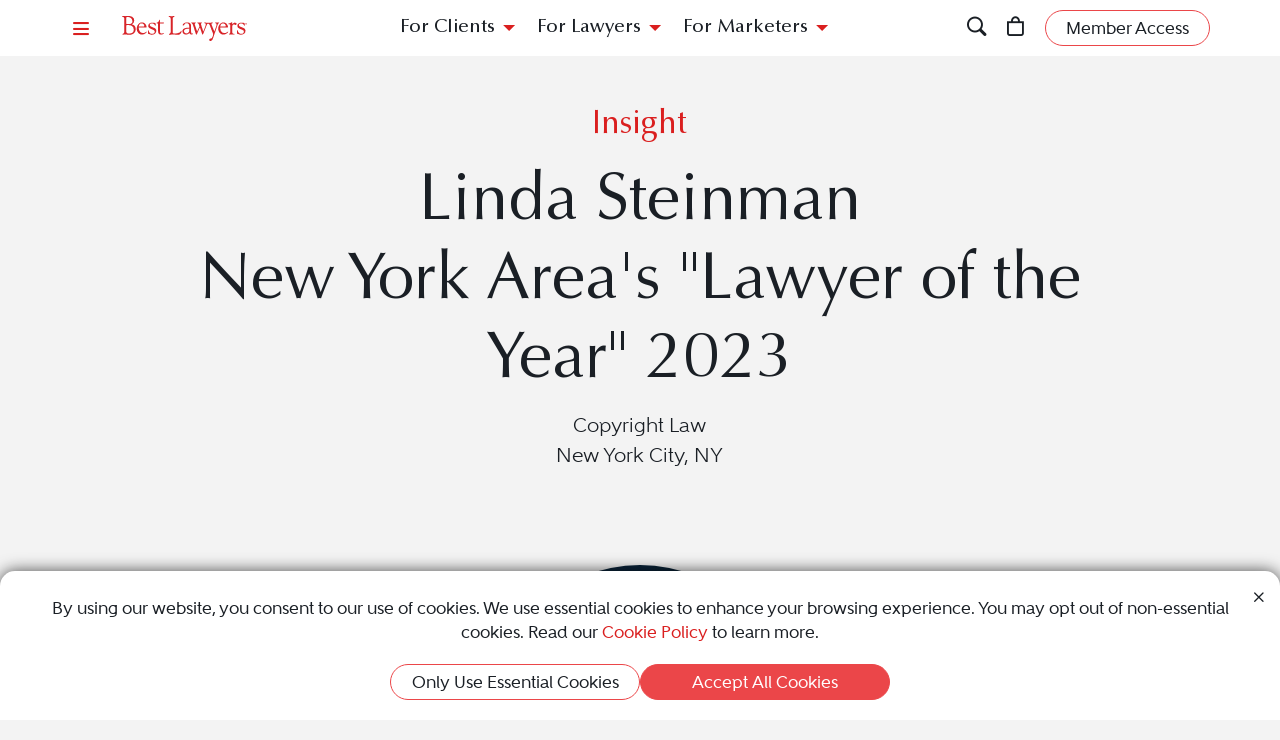

--- FILE ---
content_type: text/html; charset=utf-8
request_url: https://www.bestlawyers.com/article/new-york-area-lawyer-of-the-year-2023/4876
body_size: 16562
content:
<!DOCTYPE html><html lang=en class=k-webkit><head><meta charset=utf-8><meta name=viewport content="width=device-width, initial-scale=1"><meta name=description content="Linda Steinman is honored as 2023 &#34;Lawyer of the Year&#34; in New York City for Copyright Law."><meta name=keywords content="For Clients,New York Area 2023"><meta property=og:site_name content="Best Lawyers"><meta property=og:title content="New York Area's &#34;Lawyer of the Year&#34; 2023"><meta property=og:description content="Linda Steinman is honored as 2023 &#34;Lawyer of the Year&#34; in New York City for Copyright Law."><meta property=og:url content=https://www.bestlawyers.com/article/new-york-area-lawyer-of-the-year-2023/4876><meta property=og:image content=https://cdn.blrankings.com/best-lawyers/social/best-lawyers-share><meta property=og:type content=article><meta property=twitter:card content=summary_large_image><meta property=article:author content="Best Lawyers"><meta property=article:section content="Legal Insights"><meta property=article:tag content="For Clients"><meta property=article:tag content="New York Area 2023"><title>New York Area&#39;s &quot;Lawyer of the Year&quot; 2023</title><link rel=canonical href=https://www.bestlawyers.com/article/new-york-area-lawyer-of-the-year-2023/4876><link rel=preconnect href=https://cdn.blrankings.com crossorigin><link rel=preconnect href=https://js.monitor.azure.com crossorigin><link rel=preconnect href=https://maps.googleapis.com crossorigin><link rel=preconnect href=https://www.googletagmanager.com><link rel=preconnect href=https://connect.facebook.net><link rel=preconnect href=https://snap.licdn.com><link rel=preconnect href=https://px.ads.linkedin.com crossorigin><link rel=preconnect href=https://js.hubspot.com crossorigin><link rel=preconnect href=https://js.hscollectedforms.net crossorigin><link rel=preconnect href=https://js.hs-analytics.net><link rel=preconnect href=https://js.hs-banner.com><link rel=preload href=https://cdn.blrankings.com/shared/fonts/bootstrap-icons.woff2?24e3eb84d0bcaf83d77f904c78ac1f47 as=font crossorigin><link rel=preload href=https://cdn.blrankings.com/best-lawyers/static/fonts.min.css as=style crossorigin onload="this.onload=null;this.rel='stylesheet'"><noscript><link rel=preload href=https://cdn.blrankings.com/best-lawyers/static/fonts.min.css as=style><link rel=stylesheet href=https://cdn.blrankings.com/best-lawyers/static/fonts.min.css></noscript><style id=loadHidden>.load-hidden{visibility:hidden !important}</style><style id=pageLoadHidden>.page-load-hidden{visibility:hidden !important}</style><noscript><style>.load-hidden{visibility:visible !important}.page-load-hidden{visibility:visible !important}</style></noscript><script>function AssetStyleLoaded(event){event.target.onload=null;event.target.rel='stylesheet';event.target.setAttribute('data-preload-loaded',true);if(document.querySelector('#loadHidden')&&document.querySelectorAll('link[rel=preload][data-preload-loaded=false]').length==1){document.querySelector('#loadHidden').remove();}
if(document.querySelector('#pageLoadHidden')&&document.querySelectorAll('link[rel=preload][data-preload-loaded=false]').length==0){document.querySelector('#pageLoadHidden').remove();}}</script><noscript><link rel=preload href=https://cdn.blrankings.com/best-lawyers/static/libraries/css/library-bootstrap-icons-bundle.min.css as=style><link rel=stylesheet href=https://cdn.blrankings.com/best-lawyers/static/libraries/css/library-bootstrap-icons-bundle.min.css></noscript><link rel=preload href=https://cdn.blrankings.com/best-lawyers/static/libraries/css/library-bootstrap-icons-bundle.min.css as=style data-preload-loaded=false onload=AssetStyleLoaded(event)><noscript><link rel=preload href=https://cdn.blrankings.com/best-lawyers/static/libraries/css/library-kendojquery-common-bundle.min.css as=style><link rel=stylesheet href=https://cdn.blrankings.com/best-lawyers/static/libraries/css/library-kendojquery-common-bundle.min.css></noscript><link rel=preload href=https://cdn.blrankings.com/best-lawyers/static/libraries/css/library-kendojquery-common-bundle.min.css as=style data-preload-loaded=false onload=AssetStyleLoaded(event)><noscript><link rel=preload href=https://cdn.blrankings.com/best-lawyers/static/libraries/css/library-kendojquery-button-bundle.min.css as=style><link rel=stylesheet href=https://cdn.blrankings.com/best-lawyers/static/libraries/css/library-kendojquery-button-bundle.min.css></noscript><link rel=preload href=https://cdn.blrankings.com/best-lawyers/static/libraries/css/library-kendojquery-button-bundle.min.css as=style data-preload-loaded=false onload=AssetStyleLoaded(event)><noscript><link rel=preload href=https://cdn.blrankings.com/best-lawyers/static/libraries/css/library-kendojquery-dropdownlist-bundle.min.css as=style><link rel=stylesheet href=https://cdn.blrankings.com/best-lawyers/static/libraries/css/library-kendojquery-dropdownlist-bundle.min.css></noscript><link rel=preload href=https://cdn.blrankings.com/best-lawyers/static/libraries/css/library-kendojquery-dropdownlist-bundle.min.css as=style data-preload-loaded=false onload=AssetStyleLoaded(event)><noscript><link rel=preload href=https://cdn.blrankings.com/best-lawyers/static/libraries/css/library-kendojquery-list-bundle.min.css as=style><link rel=stylesheet href=https://cdn.blrankings.com/best-lawyers/static/libraries/css/library-kendojquery-list-bundle.min.css></noscript><link rel=preload href=https://cdn.blrankings.com/best-lawyers/static/libraries/css/library-kendojquery-list-bundle.min.css as=style data-preload-loaded=false onload=AssetStyleLoaded(event)><noscript><link rel=preload href=https://cdn.blrankings.com/best-lawyers/static/libraries/css/library-swiper-bundle.min.css as=style><link rel=stylesheet href=https://cdn.blrankings.com/best-lawyers/static/libraries/css/library-swiper-bundle.min.css></noscript><link rel=preload href=https://cdn.blrankings.com/best-lawyers/static/libraries/css/library-swiper-bundle.min.css as=style data-preload-loaded=false onload=AssetStyleLoaded(event)><noscript><link rel=preload href="/css/layout-libraries-page-bundle.min.css?q=bl-20260115-06-production" as=style><link rel=stylesheet href="/css/layout-libraries-page-bundle.min.css?q=bl-20260115-06-production"></noscript><link rel=preload href="/css/layout-libraries-page-bundle.min.css?q=bl-20260115-06-production" as=style data-preload-loaded=false onload=AssetStyleLoaded(event)><noscript><link rel=preload href="/css/layout-base-page-bundle.min.css?q=bl-20260115-06-production" as=style><link rel=stylesheet href="/css/layout-base-page-bundle.min.css?q=bl-20260115-06-production"></noscript><link rel=preload href="/css/layout-base-page-bundle.min.css?q=bl-20260115-06-production" as=style data-preload-loaded=false onload=AssetStyleLoaded(event)><noscript><link rel=preload href="/css/legalinsights-details-page-bundle.min.css?q=bl-20260115-06-production" as=style><link rel=stylesheet href="/css/legalinsights-details-page-bundle.min.css?q=bl-20260115-06-production"></noscript><link rel=preload href="/css/legalinsights-details-page-bundle.min.css?q=bl-20260115-06-production" as=style data-preload-loaded=false onload=AssetStyleLoaded(event)><script>var azureInstrumentationKey='7d7ea3b8-0762-44a8-9c09-f818656740d0';</script><script src=/shared/libraries/azure/appInsights.min.js async defer></script><script>(function(w,d,s,l,i){w[l]=w[l]||[];w[l].push({'gtm.start':new Date().getTime(),event:'gtm.js'});var f=d.getElementsByTagName(s)[0],j=d.createElement(s),dl=l!='dataLayer'?'&l='+l:'';j.async=true;j.defer=true;j.src='https://www.googletagmanager.com/gtm.js?id='+i+dl;f.parentNode.insertBefore(j,f);})(window,document,'script','dataLayer','GTM-MJD358SN');</script><noscript><iframe src="https://www.googletagmanager.com/ns.html?id=GTM-MJD358SN" height=0 width=0 style=display:none;visibility:hidden></iframe></noscript><body class="d-print-block load-hidden"><noscript><div style="border:1px solid #AAAAAA;background:white;color:#AA0000;padding:1rem;margin-bottom:1rem">This website requires JavaScript in order to bring you the best user experience possible. Please <a rel=nofollow style=color:inherit;text-decoration:underline href=https://support.google.com/adsense/answer/12654 target=_blank>enable the use of scripts in your browser</a> and reload the page.</div></noscript><header id=bl-header class="sticky-top background-white px-indent is-top"><div class="navbar navbar-light py-2"><div class="d-flex align-items-center justify-content-between w-100"><button class="navbar-toggler border-0 rounded-0 p-0" type=button data-bs-toggle=offcanvas data-bs-target=#hamburgerMenu aria-controls=hamburgerMenu title=Menu> <span class="bi bi-list text-red"></span> </button><div class="ms-2 ms-sm-4 navbar-brand p-0 position-relative overflow-visible"><a href="/" class=d-block> <img class=img-fluid src=https://cdn.blrankings.com/best-lawyers/logos/best-lawyers.svg alt="Best Lawyers logo" width=125 height=25 oncontextmenu="return false"> </a></div><div class="d-flex align-items-center justify-content-end navbar-end-menu"><div id=headerMenu class="d-none d-lg-flex align-items-center justify-content-center gap-3 navbar-center-menu w-100 h7 mb-0"><button class="btn btn-link collapsed" type=button data-bs-toggle=collapse data-bs-target=#forClients aria-expanded=false aria-controls=forClients> For Clients </button> <button class="btn btn-link collapsed" type=button data-bs-toggle=collapse data-bs-target=#forLawyers aria-expanded=false aria-controls=forLawyers> For Lawyers </button> <button class="btn btn-link collapsed" type=button data-bs-toggle=collapse data-bs-target=#forMarketers aria-expanded=false aria-controls=forMarketers> For Marketers </button></div><div class="collapse multi-collapse flex-grow-1 position-relative h-100 d-block" id=searchCollapse>&nbsp;<div id=headerSearch class="fs-8 background-off-white rounded py-0 border-0 text-charcoal align-items-center justify-content-end"><span class="bi bi-search fs-7 d-none"></span> <input type=search id=header-search-query class="fs-8 background-transparent border-0 w-100 h-100" placeholder="Search for Lawyer or Firm by Name or Legal Issue" aria-label="Search lawyer, firm or legal topic in your area" autocomplete=off autocorrect=false> <button id=headerSearchHide class="background-transparent border-0 p-0" type=button data-bs-toggle=collapse data-bs-target=#searchCollapse aria-expanded=false aria-controls=searchCollapse title="Hide Search"> <span class="bi bi-x fs-5"></span> </button></div></div><button id=headerSearchShow class="d-inline-block background-transparent border-0 p-0" type=button data-bs-toggle=collapse data-bs-target=#searchCollapse aria-expanded=false aria-controls=searchCollapse title=Search> <span class="bi bi-search fs-7 text-red-hover"></span> </button> <a class="d-inline-block mx-3 position-relative" id=cart-header-link href=/store/publications-and-subscriptions data-user-authenticated=false title=Store> <span class="bi bi-bag fs-7 text-red-hover"></span> <span id=cartIndicator class="position-absolute translate-middle badge rounded-pill bg-danger d-none"> <span id=cartCount class="text-white d-inline-block py-0 px-1"></span> </span> </a><div id=accountMenu class="flex-shrink-0 d-flex align-items-center"><a class="btn rounded-pill px-3 py-1 fs-8 fw-600 border border-1 border-coral background-coral-hover text-charcoal text-white-hover account-link account-text" href=https://sso.bestlawyers.com/account/login title="Member Access"> <span>Member Access</span> </a> <a class="d-inline-block background-transparent border-0 p-0" href=https://sso.bestlawyers.com/account/login title="Member Access"> <span alt="Member Access" class="bi bi-person-circle fs-6 text-red-hover account-image"></span> </a></div></div></div></div><nav id=headerNavCollapse class="position-absolute start-0 w-100 fs-8 d-none d-lg-block" aria-label="Header Navigation"><div class="collapse multi-collapse background-white bs-bottom" id=forClients><div class="d-flex pt-2 pb-3 px-indent"><div class=flex-shrink-0><a class=mt-0 href=/find-a-lawyer>Find a Lawyer</a></div><div class="divider background-light-gray-1 ms-4 me-3 flex-grow-1 h-auto"></div><div class=flex-grow-1><div class=row><div class="col-6 col-xl-3 px-3">Legal Guides<hr><a href=https://www.bestlawyers.com/legal-guide/united-states/family-law title="Family Law"> Family Law </a> <a href=https://www.bestlawyers.com/legal-guide/united-states/criminal-law title="Criminal Law"> Criminal Law </a> <a href=https://www.bestlawyers.com/legal-guide/united-states/corporate-law-commercial-litigation title="Corporate Law &amp; Commercial Litigation"> Corporate Law &amp; Commercial Litigation </a> <a href=https://www.bestlawyers.com/legal-guide/united-states/injury-malpractice title="Injury &amp; Malpractice"> Injury &amp; Malpractice </a> <a href=https://www.bestlawyers.com/legal-guide/united-states/employment-law title="Employment Law"> Employment Law </a></div><div class="col-6 col-xl-3 px-3"><div class="d-flex justify-content-between align-items-baseline">Insights <a class="mt-0 fs-9 text-brighten-hover" href=/legal-insights> <span class="d-inline-flex align-items-center"> <span class="d-inline-block me-1">View All Insights</span> <span class="bi bi-chevron-right red-chevron text-coral fs-10 fw-600"></span> </span> </a></div><hr><a href=/legal-insights/results/trending>Trending Articles</a> <a href=/legal-insights/results/for-clients>Insights for Clients</a></div><div class="col-12 col-xl-6 mt-4 mt-xl-0 px-3"><div class="d-flex justify-content-between align-items-baseline">Publications <a class="mt-0 fs-9 text-brighten-hover" href=/publications> <span class="d-inline-flex align-items-center"> <span class="d-inline-block me-1">View All Publications</span> <span class="bi bi-chevron-right red-chevron text-coral fs-10 fw-600"></span> </span> </a></div><hr><div class=row><div class=col-6>Business Editions<div class=px-3><a href=https://www.bestlawyers.com/publications/litigation-2025 title="Litigation 2025"> Litigation 2025 </a> <a href=https://www.bestlawyers.com/publications/women-in-the-law-2025 title="Women in the Law 2025"> Women in the Law 2025 </a></div></div><div class=col-6>Regional Editions<div class=px-3><a href=https://www.bestlawyers.com/publications/canada-2026 title="Canada 2026"> Canada 2026 </a> <a href=https://www.bestlawyers.com/publications/new-york-area-2026 title="New York Area 2026"> New York Area 2026 </a> <a href=https://www.bestlawyers.com/publications/southern-california-2026 title="Southern California 2026"> Southern California 2026 </a> <a href=https://www.bestlawyers.com/publications/south-florida-2026 title="South Florida 2026"> South Florida 2026 </a> <a href=https://www.bestlawyers.com/publications/northern-california-2026 title="Northern California 2026"> Northern California 2026 </a></div></div></div></div></div></div></div></div><div class="collapse multi-collapse background-white bs-bottom" id=forLawyers><div class="d-flex pt-2 pb-3 px-indent"><div class=flex-shrink-0><a class="mt-0 text-gold-on-light" href=/nominate>Nominate a Lawyer</a> <a class=mt-4 href=/highlighted>Highlighted Firms & Lawyers</a> <a class=mt-4 href=/in-the-news>In the News</a> <a class=mt-4 href=/digital-marketing-platform>Grow Leads for Your Firm</a> <a class=mt-4 href=/ones-to-watch>Ones to Watch</a></div><div class="divider background-light-gray-1 ms-4 me-3 flex-grow-1 h-auto"></div><div class=flex-grow-1><div class=row><div class="col-6 col-xl-4 px-3"><div class="d-flex justify-content-between align-items-baseline">Insights <a class="mt-0 fs-9 text-brighten-hover" href=/legal-insights> <span class="d-inline-flex align-items-center"> <span class="d-inline-block me-1">View All Insights</span> <span class="bi bi-chevron-right red-chevron text-coral fs-10 fw-600"></span> </span> </a></div><hr><a href=/legal-insights/results/trending>Trending Articles</a> <a href=/legal-insights/results/for-lawyers>Insights for Lawyers</a></div></div></div></div></div><div class="collapse multi-collapse background-white bs-bottom" id=forMarketers><div class="d-flex pt-2 pb-3 px-indent"><div class="d-flex flex-column justify-content-between flex-shrink-0"><a class=mt-0 href=/digital-marketing-platform>Build Your Law Firm Brand</a> <a class=mt-4 href=/nominate>Nominate a Lawyer</a> <a class=mt-4 href=/methodology/publicizing-guidelines>Publicizing Guidelines</a> <a class=mt-4 href=/store/publications-and-subscriptions data-user-authenticated=false>Store</a></div><div class="divider background-light-gray-1 ms-4 me-3 flex-grow-1 h-auto"></div><div class=flex-grow-1><div class=row><div class="col-6 col-xl-4 px-3"><div class="d-flex justify-content-between align-items-baseline">Insights <a class="mt-0 fs-9 text-brighten-hover" href=/legal-insights> <span class="d-inline-flex align-items-center"> <span class="d-inline-block me-1">View All Insights</span> <span class="bi bi-chevron-right red-chevron text-coral fs-10 fw-600"></span> </span> </a></div><hr><a href=/legal-insights/results/trending>Trending Articles</a> <a href=/legal-insights/results/for-marketers>Insights for Marketers</a></div></div></div></div></div></nav></header><main class="container background-white-lg mb-n3 page-load-hidden" role=main><div id=insights-article-details class=insights-article-details data-social-url=https://www.bestlawyers.com/article/new-york-area-lawyer-of-the-year-2023/4876 data-article-title="New York Area's &#34;Lawyer of the Year&#34; 2023" data-article-id=4876><div class="container p-indent background-off-white"><div class=row><div class="col-12 col-sm-10 offset-sm-1 text-center"><div class="h4 text-red mb-3">Insight</div></div><div class="col-12 col-sm-10 offset-sm-1 text-center"><h1 class=fs-1>Linda Steinman <br> New York Area&#x27;s &quot;Lawyer of the Year&quot; 2023</h1><p class=mb-0>Copyright Law <br> New York City, NY</div></div></div><div class="loty-article-image-container position-relative d-flex flex-column justify-content-center align-items-center w-100 background-off-white"><img class="rounded-circle background-transparent lazyload" data-src=https://cdn.blrankings.com/best-lawyers/article-images/new-york-s-lawyer-of-the-year-2023-4876-13 alt="Woman in red suit with dark blue background" title="Linda Steinman" height=300 width=300><div class="rounded-top background-gold position-absolute bottom-0 w-100 h-50"></div></div><div id=insights-article-content class="container background-white"><div class=row><div class=col-12><div class="mb-4 d-flex flex-column flex-md-row justify-content-center justify-content-md-between align-items-center"><div class="author-container mb-4 m-md-0 position-relative d-flex flex-column flex-md-row justify-content-center align-items-center"><div class="author-image background-white d-flex justify-content-center align-items-center"><div class="rounded-circle background-red d-flex justify-content-center align-items-center w-100 h-100"><div class=offset></div><img class="bl lazyload" data-src=https://cdn.blrankings.com/best-lawyers/logos/best-lawyers-b-white alt="Best Lawyers" title="Best Lawyers"></div></div><div class="author-name d-flex flex-column justify-content-center text-center text-md-start"><p class="name m-0"><a href="/legal-insights/results?q=Best+Lawyers" title="Best Lawyers">Best Lawyers</a><p class="date m-0">December 1, 2022 11:00 PM</div></div><div class="social-share-wrapper d-flex justify-content-center align-items-center text-coral"><div class="social-share-button share-email d-flex justify-content-center align-items-center"><span class="bi bi-envelope-fill"></span></div><div class="social-share-button share-facebook d-flex justify-content-center align-items-center"><span class="bi bi-facebook"></span></div><div class="social-share-button share-twitter d-flex justify-content-center align-items-center"><span class="bi bi-twitter-x"></span></div><div class="social-share-button share-linkedin d-flex justify-content-center align-items-center"><span class="bi bi-linkedin"></span></div></div></div><div class="article-body mb-5"><p>Linda Steinman, a partner in the <a href=https://www.bestlawyers.com/united-states/new-york>New York City</a> location of Davis Wright Tremaine LLP, has more than 35 years of legal experience. Steinman, who started at the firm in 2004, primarily focuses on <a href=https://www.bestlawyers.com/united-states/new-york/copyright-law>copyright-based litigation</a>, also dedicating time to counsel clients in other legal matters, including media, intellectual property law and First Amendment law. <br><p>A 1983 graduate of Yale University and a 1986 J.D. holder from Harvard Law School, Steinman now serves as an active member of the Board of Trustees for the Princeton University Press. Recognized in The Best Lawyers in America&reg; since 2017, Steinman is currently being honored as &ldquo;Lawyer of the Year&rdquo; for Copyright Law in New York City for 2023.<br><p>Of her recent legal work, Steinman stated: &ldquo;I am particularly interested in the application of long-standing and fundamental copyright principles to a digital world. Remarkably, most of the central tenets of copyright law remain extremely sound, despite the substantial changes in our digital consumption of creative works. For example, I strongly believe that creators of content must be compensated in order to spur their works. That being said, I strongly support the fair use of third-party materials in new works that are truly creative and transformative while also opposing the non-transformative use of copyrighted content by tech companies that free ride on publishers&rsquo; investments. I enjoy the fact that my practice spans many different types of clients and claims in different areas of the law. Ultimately, my field is speech and the law&rsquo;s role in fostering it, whether under the First Amendment or copyright.&rdquo;<br><p>Over the course of her legal career, Steinman has represented a wide range of clients in both the media and arts industries, including book publishers, news outlets, television production companies, television networks and digital media companies. Recently, she served as the lead counsel representing four major book publishers as well as a popular New York City museum. <br><p>&ldquo;For the last three years, I have had the tremendous pleasure of working as the lead lawyer on behalf of HarperCollins, Hachette, Penguin Random House and John Wiley &amp; Sons in a case against the Internet Archive. The Internet Archive distributes unauthorized digital scans of millions of copyrighted print books and other materials without giving payment to publishers or their authors on what I view as a far-fetched theory of fair use. Along with that, one of my most rewarding recent wins was a Second Circuit decision finding that it was fair use for the Metropolitan Museum of Art to use a photograph in its online catalog for a rock and roll instruments exhibit in the case of Marano v. Metropolitan Museum of Art. As an art lover, it was a great honor to represent the museum.&rdquo;<br></div><div class="image-credit fs-11 text-charcoal">Headline Image: Davis Wright Tremaine LLP</div></div></div></div><div class="container p-indent rounded-top mt-n3 position-relative tab-shadow background-charcoal text-white"><div class="row mt-4 mb-5"><div class="col-12 col-sm-10 offset-sm-1"><h2 class=mb-4>Related Articles</h2><div class=swiper id=relatedArticleCarousel data-autoplay=false data-slide-delay=10000 data-space-between=0 data-ajax-url=/legal-insights-cards/4876/related data-num-slides-on-load=0 data-take=16 data-max=80 data-skip-query-key=skip data-take-query-key=take data-ajax-property-name=cards data-slides-per-view=0 data-free-mode="{&#34;enabled&#34;:true,&#34;momentumBounce&#34;:false,&#34;sticky&#34;:false}"><div class=swiper-wrapper><div class="card card-article card-article-by-best-lawyers highlight d-flex flex-column border-0 rounded text-white background-dark-blue-gray background-dark-blue-gray-highlighted-hover swiper-slide" data-traffic-id=4877 data-traffic-category=article data-traffic-reported=false><div class=title-section><div class="d-flex flex-column justify-content-center align-items-center text-center position-absolute top-0 left-0 w-100"><div class="in-partnership rounded-bottom background-gold py-1"><p class="text-white mx-2 mt-0 mb-0 fw-700 fs-9">IN PARTNERSHIP</div></div><p class="title-text truncate text-center m-0">2022: Another Banner Year<hr class="border-top border-top-1 background-transparent border-gold border-0 m-2 mx-auto w-25"><p class="text-center fs-10 fw-600 mt-0 mb-2">by John Fields<p class="caption-text truncate m-0">Block O&#x2019;Toole &amp; Murphy continues to secure some of New York&#x2019;s highest results for personal injury matters.</div><div class="preview-section rounded-bottom"><img class=lazyload data-src=https://cdn.blrankings.com/best-lawyers/article-images/block-o-toole-murphy-legal-success-in-2022-4877-3 alt="Three men in business suits standing in office" title="Block O'Toole &amp; Murphy"></div><a class=card-link href=/article/block-otoole-murphy-legal-success-2022/4877 title="2022: Another Banner Year" aria-label="Navigate to article - 2022: Another Banner Year"></a></div><div class="card card-article card-article-by-best-lawyers highlight d-flex flex-column border-0 rounded text-white background-dark-blue-gray background-dark-blue-gray-highlighted-hover swiper-slide" data-traffic-id=4879 data-traffic-category=article data-traffic-reported=false><div class=title-section><div class="d-flex flex-column justify-content-center align-items-center text-center position-absolute top-0 left-0 w-100"><div class="in-partnership rounded-bottom background-gold py-1"><p class="text-white mx-2 mt-0 mb-0 fw-700 fs-9">IN PARTNERSHIP</div></div><p class="title-text truncate text-center m-0">The Preeminent Trial Lawyer: Benjamin Morelli<hr class="border-top border-top-1 background-transparent border-gold border-0 m-2 mx-auto w-25"><p class="text-center fs-10 fw-600 mt-0 mb-2">by John Fields<p class="caption-text truncate m-0">Decades in the courtroom have made Benedict Morelli a formidable opponent.</div><div class="preview-section rounded-bottom"><img class=lazyload data-src=https://cdn.blrankings.com/best-lawyers/article-images/benedict-morelli-on-decades-in-the-courtroom-4879-3 alt="Man in suit leaning forward on desk" title="Benedict Morelli"></div><a class=card-link href=/article/benedict-morelli-on-decades-in-the-courtroom/4879 title="The Preeminent Trial Lawyer: Benjamin Morelli" aria-label="Navigate to article - The Preeminent Trial Lawyer: Benjamin Morelli"></a></div><div class="card card-article card-article-by-best-lawyers highlight d-flex flex-column border-0 rounded text-white background-dark-blue-gray background-dark-blue-gray-highlighted-hover swiper-slide" data-traffic-id=4878 data-traffic-category=article data-traffic-reported=false><div class=title-section><div class="d-flex flex-column justify-content-center align-items-center text-center position-absolute top-0 left-0 w-100"><div class="in-partnership rounded-bottom background-gold py-1"><p class="text-white mx-2 mt-0 mb-0 fw-700 fs-9">IN PARTNERSHIP</div></div><p class="title-text truncate text-center m-0">Consequential Cases, Life-Changing Results<hr class="border-top border-top-1 background-transparent border-gold border-0 m-2 mx-auto w-25"><p class="text-center fs-10 fw-600 mt-0 mb-2">by John Fields<p class="caption-text truncate m-0">Best Lawyers honoree David Perecman on his firm&#x2019;s commitment to helping the seriously injured.</div><div class="preview-section rounded-bottom"><img class=lazyload data-src=https://cdn.blrankings.com/best-lawyers/article-images/the-perecman-firm-helps-seriously-injured-4878-3 alt="Headshot of man in light blue suit standing outside" title="David Perecman"></div><a class=card-link href=/article/perecman-firm-helps-seriously-injured/4878 title="Consequential Cases, Life-Changing Results" aria-label="Navigate to article - Consequential Cases, Life-Changing Results"></a></div><div class="card card-article card-article-by-best-lawyers highlight d-flex flex-column border-0 rounded text-white background-dark-blue-gray background-dark-blue-gray-highlighted-hover swiper-slide" data-traffic-id=4885 data-traffic-category=article data-traffic-reported=false><div class=title-section><div class="d-flex flex-column justify-content-center align-items-center text-center position-absolute top-0 left-0 w-100"><div class="in-partnership rounded-bottom background-gold py-1"><p class="text-white mx-2 mt-0 mb-0 fw-700 fs-9">IN PARTNERSHIP</div></div><p class="title-text truncate text-center m-0">Patrick A. Mullin, Esq. 2023 Annual Report<hr class="border-top border-top-1 background-transparent border-gold border-0 m-2 mx-auto w-25"><p class="text-center fs-10 fw-600 mt-0 mb-2">by Patrick A. Mullin<p class="caption-text truncate m-0">Federal charges avoided. Jail time reduced. Acquittals won. Patrick A. Mullin continues to defy the odds in criminal tax and white-collar defense.</div><div class="preview-section rounded-bottom"><img class=lazyload data-src=https://cdn.blrankings.com/best-lawyers/article-images/patrick-mullin-criminal-tax-law-2023-4885-3 alt="Headshot of attorney with dark brown hair in navy suit" title="Patrick A. Mullin"></div><a class=card-link href=/article/patrick-mullin-criminal-tax-law-2023/4885 title="Patrick A. Mullin, Esq. 2023 Annual Report" aria-label="Navigate to article - Patrick A. Mullin, Esq. 2023 Annual Report"></a></div><div class="card card-article card-article-by-best-lawyers highlight d-flex flex-column border-0 rounded text-white background-dark-blue-gray background-dark-blue-gray-highlighted-hover swiper-slide" data-traffic-id=7187 data-traffic-category=article data-traffic-reported=false><div class=title-section><p class="title-text truncate text-center m-0">Can You File Bankruptcy on Credit Cards<hr class="border-top border-top-1 background-transparent border-gold border-0 m-2 mx-auto w-25"><p class="text-center fs-10 fw-600 mt-0 mb-2">by Bryan Driscoll<p class="caption-text truncate m-0">Understanding your options for relief from overwhelming debt.</div><div class="preview-section rounded-bottom"><img class=lazyload data-src=https://cdn.blrankings.com/best-lawyers/article-images/can-you-file-bankruptcy-on-credit-cards-7187-2 alt="Red credit card on point-of-sale terminal representing credit card debt " title="Credit Card Debt and Bankruptcy Options"></div><a class=card-link href=/article/can-you-file-bankruptcy-on-credit-cards/7187 title="Can You File Bankruptcy on Credit Cards" aria-label="Navigate to article - Can You File Bankruptcy on Credit Cards"></a></div><div class="card card-article card-article-by-best-lawyers highlight d-flex flex-column border-0 rounded text-white background-dark-blue-gray background-dark-blue-gray-highlighted-hover swiper-slide" data-traffic-id=7173 data-traffic-category=article data-traffic-reported=false><div class=title-section><p class="title-text truncate text-center m-0">Can a Green Card Be Revoked?<hr class="border-top border-top-1 background-transparent border-gold border-0 m-2 mx-auto w-25"><p class="text-center fs-10 fw-600 mt-0 mb-2">by Bryan Driscoll<p class="caption-text truncate m-0">Revocation requires a legal basis, notice and the chance to respond before status can be taken away.</div><div class="preview-section rounded-bottom"><img class=lazyload data-src=https://cdn.blrankings.com/best-lawyers/article-images/can-a-green-card-be-revoked-7173-2 alt="Close-up of a U.S. Permanent Resident Card showing the text 'PERMANENT RESIDENT'" title="U.S. Permanent Resident Green Card"></div><a class=card-link href=/article/can-a-green-card-be-revoked/7173 title="Can a Green Card Be Revoked?" aria-label="Navigate to article - Can a Green Card Be Revoked?"></a></div><div class="card card-article card-article-by-best-lawyers highlight d-flex flex-column border-0 rounded text-white background-dark-blue-gray background-dark-blue-gray-highlighted-hover swiper-slide" data-traffic-id=6978 data-traffic-category=article data-traffic-reported=false><div class=title-section><p class="title-text truncate text-center m-0">Unenforceable HOA Rules: What Homeowners Can Do About Illegal HOA Actions<hr class="border-top border-top-1 background-transparent border-gold border-0 m-2 mx-auto w-25"><p class="text-center fs-10 fw-600 mt-0 mb-2">by Bryan Driscoll<p class="caption-text truncate m-0">Not every HOA rule is legal. Learn how to recognize and fight unenforceable HOA rules that overstep the law.</div><div class="preview-section rounded-bottom"><img class=lazyload data-src=https://cdn.blrankings.com/best-lawyers/article-images/unenforceable-hoa-rules-explained-6978-2 alt="Wooden model houses connected together representing homeowners associations" title="Understanding Enforceable and Unenforceable HOA Rules"></div><a class=card-link href=/article/unenforceable-hoa-rules/6978 title="Unenforceable HOA Rules: What Homeowners Can Do About Illegal HOA Actions" aria-label="Navigate to article - Unenforceable HOA Rules: What Homeowners Can Do About Illegal HOA Actions"></a></div><div class="card card-article card-article-by-best-lawyers highlight d-flex flex-column border-0 rounded text-white background-dark-blue-gray background-dark-blue-gray-highlighted-hover swiper-slide" data-traffic-id=6941 data-traffic-category=article data-traffic-reported=false><div class=title-section><p class="title-text truncate text-center m-0">What Is the Difference Between a Will and a Living Trust?<hr class="border-top border-top-1 background-transparent border-gold border-0 m-2 mx-auto w-25"><p class="text-center fs-10 fw-600 mt-0 mb-2">by Bryan Driscoll<p class="caption-text truncate m-0">A practical guide to wills, living trusts and how to choose the right plan for your estate.</div><div class="preview-section rounded-bottom"><img class=lazyload data-src=https://cdn.blrankings.com/best-lawyers/article-images/will-vs-living-trust-key-differences-explained-6941-2 alt="Organized folders labeled “Wills” and “Trusts” representing estate planning documents" title="Close-up of Legal Files for Wills and Trusts"></div><a class=card-link href=/article/bestlawyers-com-difference-between-a-will-and-a-living-trust/6941 title="What Is the Difference Between a Will and a Living Trust? " aria-label="Navigate to article - What Is the Difference Between a Will and a Living Trust? "></a></div><div class="card card-article card-article-by-best-lawyers highlight d-flex flex-column border-0 rounded text-white background-dark-blue-gray background-dark-blue-gray-highlighted-hover swiper-slide" data-traffic-id=6933 data-traffic-category=article data-traffic-reported=false><div class=title-section><p class="title-text truncate text-center m-0">Do You Need a Real Estate Attorney to Refinance?<hr class="border-top border-top-1 background-transparent border-gold border-0 m-2 mx-auto w-25"><p class="text-center fs-10 fw-600 mt-0 mb-2">by Bryan Driscoll<p class="caption-text truncate m-0">When and why to hire a real estate attorney for refinancing.</div><div class="preview-section rounded-bottom"><img class=lazyload data-src=https://cdn.blrankings.com/best-lawyers/article-images/do-you-need-a-lawyer-to-refinance-a-mortgage-6933-2 alt="A couple sitting with a real estate attorney reviewing documents for refinancing their mortgage" title="Couple Consulting Real Estate Attorney About Mortgage Refinance"></div><a class=card-link href=/article/do-you-need-lawyer-to-refinance-mortgage/6933 title="Do You Need a Real Estate Attorney to Refinance?" aria-label="Navigate to article - Do You Need a Real Estate Attorney to Refinance?"></a></div><div class="card card-article card-article-by-best-lawyers highlight d-flex flex-column border-0 rounded text-white background-dark-blue-gray background-dark-blue-gray-highlighted-hover swiper-slide" data-traffic-id=6926 data-traffic-category=article data-traffic-reported=false><div class=title-section><p class="title-text truncate text-center m-0">How to Get a Power of Attorney<hr class="border-top border-top-1 background-transparent border-gold border-0 m-2 mx-auto w-25"><p class="text-center fs-10 fw-600 mt-0 mb-2">by Bryan Driscoll<p class="caption-text truncate m-0">Learn the steps to set up a power of attorney, the risks of DIY forms and how to choose the right person to act on your behalf.</div><div class="preview-section rounded-bottom"><img class=lazyload data-src=https://cdn.blrankings.com/best-lawyers/article-images/how-to-get-a-power-of-attorney-6926-2 alt="A couple discussing power of attorney paperwork with a lawyer" title="Couple Reviewing Power of Attorney Documents with Attorney"></div><a class=card-link href=/article/how-to-get-a-power-of-attorney/6926 title="How to Get a Power of Attorney" aria-label="Navigate to article - How to Get a Power of Attorney"></a></div><div class="card card-article card-article-by-best-lawyers highlight d-flex flex-column border-0 rounded text-white background-dark-blue-gray background-dark-blue-gray-highlighted-hover swiper-slide" data-traffic-id=4369 data-traffic-category=article data-traffic-reported=false><div class=title-section><div class="d-flex flex-column justify-content-center align-items-center text-center position-absolute top-0 left-0 w-100"><div class="in-partnership rounded-bottom background-gold py-1"><p class="text-white mx-2 mt-0 mb-0 fw-700 fs-9">IN PARTNERSHIP</div></div><p class="title-text truncate text-center m-0">Breaking Down Criminal Conviction in Canada<hr class="border-top border-top-1 background-transparent border-gold border-0 m-2 mx-auto w-25"><p class="text-center fs-10 fw-600 mt-0 mb-2">by Mass Tsang<p class="caption-text truncate m-0">Statistics Canada&#x2019;s annual breakdown of adult criminal court data provides an eye-opening review of how the country&#x2019;s court system resolves its hundreds of thousands of cases annually.</div><div class="preview-section rounded-bottom"><img class=lazyload data-src=https://cdn.blrankings.com/best-lawyers/article-images/canada-s-criminal-court-patterns-are-changing-4369-3 alt="Silhouettes of Officer walking with two men on a strip of concert " title="Officer escorting two men"></div><a class=card-link href=/article/canada-s-criminal-court-patterns-are-changing/4369 title="Breaking Down Criminal Conviction in Canada" aria-label="Navigate to article - Breaking Down Criminal Conviction in Canada"></a></div><div class="card card-article card-article-by-best-lawyers highlight d-flex flex-column border-0 rounded text-white background-dark-blue-gray background-dark-blue-gray-highlighted-hover swiper-slide" data-traffic-id=4270 data-traffic-category=article data-traffic-reported=false><div class=title-section><div class="d-flex flex-column justify-content-center align-items-center text-center position-absolute top-0 left-0 w-100"><div class="in-partnership rounded-bottom background-gold py-1"><p class="text-white mx-2 mt-0 mb-0 fw-700 fs-9">IN PARTNERSHIP</div></div><p class="title-text truncate text-center m-0">Things to Consider When Choosing a Sexual Assault Lawyer in Ontario<hr class="border-top border-top-1 background-transparent border-gold border-0 m-2 mx-auto w-25"><p class="text-center fs-10 fw-600 mt-0 mb-2">by Igor Vilkhov<p class="caption-text truncate m-0">Choosing the right lawyer when faced with sexual assault charges is important. Here are a few things to consider.</div><div class="preview-section rounded-bottom"><img class=lazyload data-src=https://cdn.blrankings.com/best-lawyers/article-images/choosing-a-sexual-assault-lawyer-in-ontario-4270-3 alt="Vilkhov Law attorney sits in the dark with a black and white filter " title="Canadian attorney in the dark"></div><a class=card-link href=/article/choosing-a-sexual-assault-lawyer-in-ontario/4270 title="Things to Consider When Choosing a Sexual Assault Lawyer in Ontario" aria-label="Navigate to article - Things to Consider When Choosing a Sexual Assault Lawyer in Ontario"></a></div><div class="card card-article card-article-by-best-lawyers highlight d-flex flex-column border-0 rounded text-white background-dark-blue-gray background-dark-blue-gray-highlighted-hover swiper-slide" data-traffic-id=6903 data-traffic-category=article data-traffic-reported=false><div class=title-section><p class="title-text truncate text-center m-0">Alimony Explained: Who Qualifies, How It Works and What to Expect<hr class="border-top border-top-1 background-transparent border-gold border-0 m-2 mx-auto w-25"><p class="text-center fs-10 fw-600 mt-0 mb-2">by Bryan Driscoll<p class="caption-text truncate m-0">A practical guide to understanding alimony, from eligibility to enforcement, for anyone navigating divorce</div><div class="preview-section rounded-bottom"><img class=lazyload data-src=https://cdn.blrankings.com/best-lawyers/article-images/alimony-who-qualifies-how-it-works-what-to-expect-6903-2 alt="two figures standing on stacks of coins" title="Two figures balancing on stacks of coins representing alimony payments"></div><a class=card-link href=/article/who-qualifies-for-alimony/6903 title="Alimony Explained: Who Qualifies, How It Works and What to Expect" aria-label="Navigate to article - Alimony Explained: Who Qualifies, How It Works and What to Expect"></a></div><div class="card card-article card-article-by-best-lawyers highlight d-flex flex-column border-0 rounded text-white background-dark-blue-gray background-dark-blue-gray-highlighted-hover swiper-slide" data-traffic-id=6902 data-traffic-category=article data-traffic-reported=false><div class=title-section><p class="title-text truncate text-center m-0">Should I Get a Prenup? A Guide for Couples<hr class="border-top border-top-1 background-transparent border-gold border-0 m-2 mx-auto w-25"><p class="text-center fs-10 fw-600 mt-0 mb-2">by Bryan Driscoll<p class="caption-text truncate m-0">Prenuptial agreements aren&#x2019;t just for the wealthy. Here&#x2019;s what they do, when you might need one and how to decide if it&#x2019;s right for your relationship.</div><div class="preview-section rounded-bottom"><img class=lazyload data-src=https://cdn.blrankings.com/best-lawyers/article-images/should-i-get-a-prenup-a-guide-for-couples-6902-2 alt="Prenuptial agreement with pen" title="Prenuptial agreement with pen"></div><a class=card-link href=/article/should-i-get-a-prenup/6902 title="Should I Get a Prenup? A Guide for Couples" aria-label="Navigate to article - Should I Get a Prenup? A Guide for Couples"></a></div><div class="card card-article card-article-by-best-lawyers highlight d-flex flex-column border-0 rounded text-white background-dark-blue-gray background-dark-blue-gray-highlighted-hover swiper-slide" data-traffic-id=6900 data-traffic-category=article data-traffic-reported=false><div class=title-section><p class="title-text truncate text-center m-0">How to Sue for Defamation: Costs, Process and What to Expect<hr class="border-top border-top-1 background-transparent border-gold border-0 m-2 mx-auto w-25"><p class="text-center fs-10 fw-600 mt-0 mb-2">by Bryan Driscoll<p class="caption-text truncate m-0">Learn the legal standards, costs and steps involved when you sue for defamation, including the difference between libel and slander.</div><div class="preview-section rounded-bottom"><img class=lazyload data-src=https://cdn.blrankings.com/best-lawyers/article-images/how-to-sue-for-defamation-costs-process-and-what-to-expect-6900-2 alt="Group of people holding papers with speech bubbles above them" title="People discussing written and spoken statements representing defamation disputes"></div><a class=card-link href=/article/sue-for-defamation-guide/6900 title="How to Sue for Defamation: Costs, Process and What to Expect" aria-label="Navigate to article - How to Sue for Defamation: Costs, Process and What to Expect"></a></div><div class="card card-article card-article-by-best-lawyers highlight d-flex flex-column border-0 rounded text-white background-dark-blue-gray background-dark-blue-gray-highlighted-hover swiper-slide" data-traffic-id=6854 data-traffic-category=article data-traffic-reported=false><div class=title-section><p class="title-text truncate text-center m-0">How to Get a Patent<hr class="border-top border-top-1 background-transparent border-gold border-0 m-2 mx-auto w-25"><p class="text-center fs-10 fw-600 mt-0 mb-2">by Bryan Driscoll<p class="caption-text truncate m-0">A comprehensive guide to understanding patents, the application process and strategies to protect your invention in the U.S.</div><div class="preview-section rounded-bottom"><img class=lazyload data-src=https://cdn.blrankings.com/best-lawyers/article-images/how-to-get-a-patent-6854-2 alt="Illustration of a person with an idea next to a lawyer holding patent documents" title="Person with an idea and lawyer holding patents"></div><a class=card-link href=/article/how-to-get-a-patent/6854 title="How to Get a Patent" aria-label="Navigate to article - How to Get a Patent"></a></div></div><div class=swiper-button-prev><div class="swiper-button-prev-arrow text-darken-hover" aria-label="Previous Arrow Button"></div></div><div class=swiper-button-next><div class="swiper-button-next-arrow text-darken-hover" aria-label="Next Arrow Button"></div></div></div></div></div><div class="row mt-4 mb-5"><div class="col-12 col-sm-10 offset-sm-1"><h2 class=mb-4>Trending Articles</h2><div class=swiper id=trendingArticleCarousel data-autoplay=false data-slide-delay=10000 data-space-between=0 data-ajax-url=/legal-insights-cards/4876/trending data-num-slides-on-load=0 data-take=16 data-max=80 data-skip-query-key=skip data-take-query-key=take data-ajax-property-name=cards data-slides-per-view=0 data-free-mode="{&#34;enabled&#34;:true,&#34;momentumBounce&#34;:false,&#34;sticky&#34;:false}"><div class=swiper-wrapper><div class="card card-article card-article-by-best-lawyers highlight d-flex flex-column border-0 rounded text-white background-dark-blue-gray background-dark-blue-gray-highlighted-hover swiper-slide" data-traffic-id=6849 data-traffic-category=article data-traffic-reported=false><div class=title-section><p class="title-text truncate text-center m-0">2026 Best Lawyers Awards: Recognizing Legal Talent Across the United States<hr class="border-top border-top-1 background-transparent border-gold border-0 m-2 mx-auto w-25"><p class="text-center fs-10 fw-600 mt-0 mb-2">by Jamilla Tabbara<p class="caption-text truncate m-0">The 2026 editions highlight the top 5% of U.S. attorneys, showcase emerging practice areas and reveal trends shaping the nation&#x2019;s legal profession.</div><div class="preview-section rounded-bottom"><img class=lazyload data-src=https://cdn.blrankings.com/best-lawyers/article-images/2026-best-lawyers-awards-honoring-top-attorneys-in-the-u-s-6849-2 alt="Map of the United States represented in The Best Lawyers in America 2026 awards" title="2026 Best Lawyers Awards – Honoring Top Attorneys Across the United States"></div><a class=card-link href=/article/the-best-lawyers-in-america-2026-awards-announced/6849 title="2026 Best Lawyers Awards: Recognizing Legal Talent Across the United States " aria-label="Navigate to article - 2026 Best Lawyers Awards: Recognizing Legal Talent Across the United States "></a></div><div class="card card-article card-article-by-best-lawyers highlight d-flex flex-column border-0 rounded text-white background-dark-blue-gray background-dark-blue-gray-highlighted-hover swiper-slide" data-traffic-id=6860 data-traffic-category=article data-traffic-reported=false><div class=title-section><p class="title-text truncate text-center m-0">Gun Rights for Convicted Felons? The DOJ Says It&#x27;s Time.<hr class="border-top border-top-1 background-transparent border-gold border-0 m-2 mx-auto w-25"><p class="text-center fs-10 fw-600 mt-0 mb-2">by Bryan Driscoll<p class="caption-text truncate m-0">It&#x27;s more than an administrative reopening of a long-dormant issue; it&#x27;s a test of how the law reconciles the right to bear arms with protecting the public.</div><div class="preview-section rounded-bottom"><img class=lazyload data-src=https://cdn.blrankings.com/best-lawyers/article-images/doj-moves-to-restore-gun-rights-for-convicts-6860-2 alt="Firearms application behind jail bars" title="DOJ Moves to Restore Gun Rights for Convicts"></div><a class=card-link href=/article/doj-moves-to-restore-gun-rights-for-convicts/6860 title="Gun Rights for Convicted Felons? The DOJ Says It's Time." aria-label="Navigate to article - Gun Rights for Convicted Felons? The DOJ Says It's Time."></a></div><div class="card card-article card-article-by-best-lawyers highlight d-flex flex-column border-0 rounded text-white background-dark-blue-gray background-dark-blue-gray-highlighted-hover swiper-slide" data-traffic-id=6872 data-traffic-category=article data-traffic-reported=false><div class=title-section><p class="title-text truncate text-center m-0">2026 Best Lawyers Awards in Canada: Marking 20 Years of Excellence<hr class="border-top border-top-1 background-transparent border-gold border-0 m-2 mx-auto w-25"><p class="text-center fs-10 fw-600 mt-0 mb-2">by Jamilla Tabbara<p class="caption-text truncate m-0">Honoring Canada&#x2019;s most respected lawyers and spotlighting the next generation shaping the future of law.</div><div class="preview-section rounded-bottom"><img class=lazyload data-src=https://cdn.blrankings.com/best-lawyers/article-images/the-best-lawyers-in-canada-awards-2026-20-years-of-excellen-6872-2 alt="Shining Canadian map marking the 2026 Best Lawyers awards coverage" title="The Best Lawyers in Canada Awards 2026"></div><a class=card-link href=/article/the-best-lawyers-in-canada-2026-awards-announced/6872 title="2026 Best Lawyers Awards in Canada: Marking 20 Years of Excellence" aria-label="Navigate to article - 2026 Best Lawyers Awards in Canada: Marking 20 Years of Excellence"></a></div><div class="card card-article card-article-by-best-lawyers highlight d-flex flex-column border-0 rounded text-white background-dark-blue-gray background-dark-blue-gray-highlighted-hover swiper-slide" data-traffic-id=6900 data-traffic-category=article data-traffic-reported=false><div class=title-section><p class="title-text truncate text-center m-0">How to Sue for Defamation: Costs, Process and What to Expect<hr class="border-top border-top-1 background-transparent border-gold border-0 m-2 mx-auto w-25"><p class="text-center fs-10 fw-600 mt-0 mb-2">by Bryan Driscoll<p class="caption-text truncate m-0">Learn the legal standards, costs and steps involved when you sue for defamation, including the difference between libel and slander.</div><div class="preview-section rounded-bottom"><img class=lazyload data-src=https://cdn.blrankings.com/best-lawyers/article-images/how-to-sue-for-defamation-costs-process-and-what-to-expect-6900-2 alt="Group of people holding papers with speech bubbles above them" title="People discussing written and spoken statements representing defamation disputes"></div><a class=card-link href=/article/sue-for-defamation-guide/6900 title="How to Sue for Defamation: Costs, Process and What to Expect" aria-label="Navigate to article - How to Sue for Defamation: Costs, Process and What to Expect"></a></div><div class="card card-article card-article-by-best-lawyers highlight d-flex flex-column border-0 rounded text-white background-dark-blue-gray background-dark-blue-gray-highlighted-hover swiper-slide" data-traffic-id=7097 data-traffic-category=article data-traffic-reported=false><div class=title-section><p class="title-text truncate text-center m-0">Best Lawyers 2026: Discover the Honorees in Brazil, Mexico, Portugal, South Africa and Spain<hr class="border-top border-top-1 background-transparent border-gold border-0 m-2 mx-auto w-25"><p class="text-center fs-10 fw-600 mt-0 mb-2">by Jamilla Tabbara<p class="caption-text truncate m-0">A growing international network of recognized legal professionals.</div><div class="preview-section rounded-bottom"><img class=lazyload data-src=https://cdn.blrankings.com/best-lawyers/article-images/2026-best-lawyers-in-br-mx-pt-za-es-7097-2 alt="Map highlighting the 2026 Best Lawyers honorees across Brazil, Mexico, Portugal, South Africa and Sp" title="Best Lawyers 2026 International Honorees Map"></div><a class=card-link href=/article/2026-best-lawyers-brazil-mexico-portugal-south-africa-spain/7097 title="Best Lawyers 2026: Discover the Honorees in Brazil, Mexico, Portugal, South Africa and Spain" aria-label="Navigate to article - Best Lawyers 2026: Discover the Honorees in Brazil, Mexico, Portugal, South Africa and Spain"></a></div><div class="card card-article card-article-by-best-lawyers highlight d-flex flex-column border-0 rounded text-white background-dark-blue-gray background-dark-blue-gray-highlighted-hover swiper-slide" data-traffic-id=6909 data-traffic-category=article data-traffic-reported=false><div class=title-section><p class="title-text truncate text-center m-0">Algorithmic Exclusion<hr class="border-top border-top-1 background-transparent border-gold border-0 m-2 mx-auto w-25"><p class="text-center fs-10 fw-600 mt-0 mb-2">by Bryan Driscoll<p class="caption-text truncate m-0">The Workday lawsuit and the future of AI in hiring.</div><div class="preview-section rounded-bottom"><img class=lazyload data-src=https://cdn.blrankings.com/best-lawyers/article-images/algorithmic-exclusion-the-workday-lawsuit-and-the-future-of-6909-2 alt="Workday Lawsuit and the Future of AI in Hiring headline" title="Workday Lawsuit and the Future of AI in Hiring"></div><a class=card-link href=/article/algorithmic-exclusion-workday-lawsuit-future-hiring/6909 title="Algorithmic Exclusion" aria-label="Navigate to article - Algorithmic Exclusion"></a></div><div class="card card-article card-article-by-best-lawyers highlight d-flex flex-column border-0 rounded text-white background-dark-blue-gray background-dark-blue-gray-highlighted-hover swiper-slide" data-traffic-id=6848 data-traffic-category=article data-traffic-reported=false><div class=title-section><p class="title-text truncate text-center m-0">How to Choose a Good Lawyer: Tips, Traits and Questions to Ask<hr class="border-top border-top-1 background-transparent border-gold border-0 m-2 mx-auto w-25"><p class="text-center fs-10 fw-600 mt-0 mb-2">by Laurie Villanueva<p class="caption-text truncate m-0">A Practical Guide for Your First-Time Hiring a Lawyer</div><div class="preview-section rounded-bottom"><img class=lazyload data-src=https://cdn.blrankings.com/best-lawyers/article-images/how-to-find-a-good-lawyer-tips-traits-and-questions-to-ask-6848-2 alt="Three professional lawyers walking together and discussing work" title="Lawyers walking and consulting while on the move"></div><a class=card-link href=/article/how-to-choose-a-good-lawyer/6848 title="How to Choose a Good Lawyer: Tips, Traits and Questions to Ask" aria-label="Navigate to article - How to Choose a Good Lawyer: Tips, Traits and Questions to Ask"></a></div><div class="card card-article card-article-by-best-lawyers highlight d-flex flex-column border-0 rounded text-white background-dark-blue-gray background-dark-blue-gray-highlighted-hover swiper-slide" data-traffic-id=6905 data-traffic-category=article data-traffic-reported=false><div class=title-section><p class="title-text truncate text-center m-0">Reddit&#x2019;s Lawsuit Could Change How Much AI Knows About You<hr class="border-top border-top-1 background-transparent border-gold border-0 m-2 mx-auto w-25"><p class="text-center fs-10 fw-600 mt-0 mb-2">by Justin Smulison<p class="caption-text truncate m-0">Big AI is battling for its future&#x2014;your data&#x2019;s at stake.</div><div class="preview-section rounded-bottom"><img class=lazyload data-src=https://cdn.blrankings.com/best-lawyers/article-images/reddit-s-lawsuit-could-change-how-much-ai-knows-about-you-6905-2 alt="Reddit Anthropic Lawsuit headline" title="Reddit Anthropic Lawsuit"></div><a class=card-link href=/article/reddit-lawsuit-could-change-how-much-ai-knows-about-you/6905 title="Reddit’s Lawsuit Could Change How Much AI Knows About You" aria-label="Navigate to article - Reddit’s Lawsuit Could Change How Much AI Knows About You"></a></div><div class="card card-article card-article-by-best-lawyers highlight d-flex flex-column border-0 rounded text-white background-dark-blue-gray background-dark-blue-gray-highlighted-hover swiper-slide" data-traffic-id=7207 data-traffic-category=article data-traffic-reported=false><div class=title-section><p class="title-text truncate text-center m-0">Holiday Pay Explained: Federal Rules and Employer Policies<hr class="border-top border-top-1 background-transparent border-gold border-0 m-2 mx-auto w-25"><p class="text-center fs-10 fw-600 mt-0 mb-2">by Bryan Driscoll<p class="caption-text truncate m-0">Understand how paid holidays work, when employers must follow their policies and when legal guidance may be necessary.</div><div class="preview-section rounded-bottom"><img class=lazyload data-src=https://cdn.blrankings.com/best-lawyers/article-images/holiday-pay-explained-federal-rules-and-employer-policies-7207-2 alt="Stack of money wrapped in a festive bow, symbolizing holiday pay" title="Holiday Pay Gift Concept"></div><a class=card-link href=/article/holiday-pay-federal-rules-explained/7207 title="Holiday Pay Explained: Federal Rules and Employer Policies" aria-label="Navigate to article - Holiday Pay Explained: Federal Rules and Employer Policies"></a></div><div class="card card-article card-article-by-best-lawyers highlight d-flex flex-column border-0 rounded text-white background-dark-blue-gray background-dark-blue-gray-highlighted-hover swiper-slide" data-traffic-id=6978 data-traffic-category=article data-traffic-reported=false><div class=title-section><p class="title-text truncate text-center m-0">Unenforceable HOA Rules: What Homeowners Can Do About Illegal HOA Actions<hr class="border-top border-top-1 background-transparent border-gold border-0 m-2 mx-auto w-25"><p class="text-center fs-10 fw-600 mt-0 mb-2">by Bryan Driscoll<p class="caption-text truncate m-0">Not every HOA rule is legal. Learn how to recognize and fight unenforceable HOA rules that overstep the law.</div><div class="preview-section rounded-bottom"><img class=lazyload data-src=https://cdn.blrankings.com/best-lawyers/article-images/unenforceable-hoa-rules-explained-6978-2 alt="Wooden model houses connected together representing homeowners associations" title="Understanding Enforceable and Unenforceable HOA Rules"></div><a class=card-link href=/article/unenforceable-hoa-rules/6978 title="Unenforceable HOA Rules: What Homeowners Can Do About Illegal HOA Actions" aria-label="Navigate to article - Unenforceable HOA Rules: What Homeowners Can Do About Illegal HOA Actions"></a></div><div class="card card-article card-article-by-best-lawyers highlight d-flex flex-column border-0 rounded text-white background-dark-blue-gray background-dark-blue-gray-highlighted-hover swiper-slide" data-traffic-id=7183 data-traffic-category=article data-traffic-reported=false><div class=title-section><p class="title-text truncate text-center m-0">US Tariff Uncertainty Throws Canada Into Legal Purgatory<hr class="border-top border-top-1 background-transparent border-gold border-0 m-2 mx-auto w-25"><p class="text-center fs-10 fw-600 mt-0 mb-2">by Bryan Driscoll<p class="caption-text truncate m-0">The message is clear: There is no returning to pre-2025 normalcy.</div><div class="preview-section rounded-bottom"><img class=lazyload data-src=https://cdn.blrankings.com/best-lawyers/article-images/us-tariff-uncertainty-throws-canada-into-legal-purgatory-7183-2 alt="US Tariff Uncertainty Throws Canada Into Legal Purgatory headline" title="US Tariff Uncertainty Throws Canada Into Legal Purgatory"></div><a class=card-link href=/article/us-tariff-uncertainty-throws-canada-into-legal-purgatory/7183 title="US Tariff Uncertainty Throws Canada Into Legal Purgatory" aria-label="Navigate to article - US Tariff Uncertainty Throws Canada Into Legal Purgatory"></a></div><div class="card card-article card-article-by-best-lawyers highlight d-flex flex-column border-0 rounded text-white background-dark-blue-gray background-dark-blue-gray-highlighted-hover swiper-slide" data-traffic-id=7022 data-traffic-category=article data-traffic-reported=false><div class=title-section><p class="title-text truncate text-center m-0">The 2026 Best Lawyers Awards in Chile, Colombia and Puerto Rico<hr class="border-top border-top-1 background-transparent border-gold border-0 m-2 mx-auto w-25"><p class="text-center fs-10 fw-600 mt-0 mb-2">by Jamilla Tabbara<p class="caption-text truncate m-0">The region&#x2019;s most highly regarded lawyers.</div><div class="preview-section rounded-bottom"><img class=lazyload data-src=https://cdn.blrankings.com/best-lawyers/article-images/2026-best-lawyers-in-chile-colombia-puerto-rico-7022-2 alt="Map highlighting Chile, Colombia and Puerto Rico for the 2026 Best Lawyers Awards" title="2026 Best Lawyers Awards – Chile, Colombia and Puerto Rico"></div><a class=card-link href=/article/best-lawyers-2026-chile-colombia-puerto-rico/7022 title="The 2026 Best Lawyers Awards in Chile, Colombia and Puerto Rico" aria-label="Navigate to article - The 2026 Best Lawyers Awards in Chile, Colombia and Puerto Rico"></a></div><div class="card card-article card-article-by-best-lawyers highlight d-flex flex-column border-0 rounded text-white background-dark-blue-gray background-dark-blue-gray-highlighted-hover swiper-slide" data-traffic-id=6908 data-traffic-category=article data-traffic-reported=false><div class=title-section><p class="title-text truncate text-center m-0">UnitedHealth&#x27;s Twin Legal Storms<hr class="border-top border-top-1 background-transparent border-gold border-0 m-2 mx-auto w-25"><p class="text-center fs-10 fw-600 mt-0 mb-2">by Bryan Driscoll<p class="caption-text truncate m-0">ERISA failures and shareholder fallout in the wake of a CEO&#x2019;s death.</div><div class="preview-section rounded-bottom"><img class=lazyload data-src=https://cdn.blrankings.com/best-lawyers/article-images/unitedhealth-legal-battles-escalate-after-ceo-s-death-6908-2 alt="United healthcare legal storm ceo murder headline" title="United healthcare legal storm ceo murder"></div><a class=card-link href=/article/unitedhealth-legal-battles-escalate-after-ceo-s-death/6908 title="UnitedHealth's Twin Legal Storms" aria-label="Navigate to article - UnitedHealth's Twin Legal Storms"></a></div><div class="card card-article card-article-by-best-lawyers highlight d-flex flex-column border-0 rounded text-white background-dark-blue-gray background-dark-blue-gray-highlighted-hover swiper-slide" data-traffic-id=6903 data-traffic-category=article data-traffic-reported=false><div class=title-section><p class="title-text truncate text-center m-0">Alimony Explained: Who Qualifies, How It Works and What to Expect<hr class="border-top border-top-1 background-transparent border-gold border-0 m-2 mx-auto w-25"><p class="text-center fs-10 fw-600 mt-0 mb-2">by Bryan Driscoll<p class="caption-text truncate m-0">A practical guide to understanding alimony, from eligibility to enforcement, for anyone navigating divorce</div><div class="preview-section rounded-bottom"><img class=lazyload data-src=https://cdn.blrankings.com/best-lawyers/article-images/alimony-who-qualifies-how-it-works-what-to-expect-6903-2 alt="two figures standing on stacks of coins" title="Two figures balancing on stacks of coins representing alimony payments"></div><a class=card-link href=/article/who-qualifies-for-alimony/6903 title="Alimony Explained: Who Qualifies, How It Works and What to Expect" aria-label="Navigate to article - Alimony Explained: Who Qualifies, How It Works and What to Expect"></a></div><div class="card card-article card-article-by-best-lawyers highlight d-flex flex-column border-0 rounded text-white background-dark-blue-gray background-dark-blue-gray-highlighted-hover swiper-slide" data-traffic-id=6939 data-traffic-category=article data-traffic-reported=false><div class=title-section><p class="title-text truncate text-center m-0">Florida Rewrites the Rules on Housing<hr class="border-top border-top-1 background-transparent border-gold border-0 m-2 mx-auto w-25"><p class="text-center fs-10 fw-600 mt-0 mb-2">by Laurie Villanueva<p class="caption-text truncate m-0">Whether locals like it or not.</div><div class="preview-section rounded-bottom"><img class=lazyload data-src=https://cdn.blrankings.com/best-lawyers/article-images/florida-rewrites-the-rules-on-housing-6939-2 alt="Florida Rewrites the Rules on Housing headline" title="Florida Rewrites the Rules on Housing"></div><a class=card-link href=/article/florida-rewrites-rules-on-housing-live-local-act/6939 title="Florida Rewrites the Rules on Housing" aria-label="Navigate to article - Florida Rewrites the Rules on Housing"></a></div><div class="card card-article card-article-by-best-lawyers highlight d-flex flex-column border-0 rounded text-white background-dark-blue-gray background-dark-blue-gray-highlighted-hover swiper-slide" data-traffic-id=6907 data-traffic-category=article data-traffic-reported=false><div class=title-section><p class="title-text truncate text-center m-0">Why Skechers&#x27; $9.4B Private Equity Buyout Sparked Investor Revolt<hr class="border-top border-top-1 background-transparent border-gold border-0 m-2 mx-auto w-25"><p class="text-center fs-10 fw-600 mt-0 mb-2">by Laurie Villanueva<p class="caption-text truncate m-0">Shareholder anger, a lack of transparency and a &#x27;surprising&#x27; valuation.</div><div class="preview-section rounded-bottom"><img class=lazyload data-src=https://cdn.blrankings.com/best-lawyers/article-images/skechers-6907-2 alt="Skechers shareholder lawsuit headline" title="Skechers shareholder lawsuit"></div><a class=card-link href=/article/skechers-9-4b-private-equity-buyout-sparked-investor-revolt/6907 title="Why Skechers' $9.4B Private Equity Buyout Sparked Investor Revolt" aria-label="Navigate to article - Why Skechers' $9.4B Private Equity Buyout Sparked Investor Revolt"></a></div></div><div class=swiper-button-prev><div class="swiper-button-prev-arrow text-darken-hover" aria-label="Previous Arrow Button"></div></div><div class=swiper-button-next><div class="swiper-button-next-arrow text-darken-hover" aria-label="Next Arrow Button"></div></div></div></div></div></div></div></main><nav class="offcanvas offcanvas-start m-0 accordion accordion-flush background-charcoal text-white" id=hamburgerMenu tabindex=-1 aria-label="Hamburger Menu" data-bs-backdrop=true><div class="offcanvas-body pt-0 pe-0 fs-7"><div class="d-flex justify-space-between align-items-start"><a class="py-2 text-white text-gold-hover" href=/search aria-label="Magnifying glass that links to the search page"><span class="bi bi-search"></span></a> <button type=button class="btn btn-link me-0 ms-auto py-2 px-3" data-bs-dismiss=offcanvas aria-label=Close><span class="bi bi-x text-red text-white-hover"></span></button></div><a href="/">Home</a> <a id=navAccountMenu href=https://sso.bestlawyers.com/account/login>Log In</a><hr class="border-top border-top-1 background-transparent border-gold me-3"><a class=text-gold href=/nominate>Begin Nomination</a> <a href=/find-a-lawyer>Find a Lawyer</a><hr class="border-top border-top-1 background-transparent border-gold me-3"><div class="text-light-gray-1 fs-9">For Clients</div><hr class="border-top border-top-1 background-transparent border-light-blue-gray my-2 me-3"><div class="accordion-item border-0 rounded-top" data-background=background-blue-gray><div class="accordion-header accordion-item px-3 py-0" id=legalGuidesHeading><button class="accordion-button collapsed background-transparent border-0 text-white fs-7" type=button data-bs-toggle=collapse data-bs-target=#legalGuidesMenu aria-controls=legalGuidesMenu> Legal Guides </button></div><div id=legalGuidesMenu class="accordion-collapse collapse accordion accordion-flush" aria-labelledby=legalGuidesHeading data-bs-parent=#hamburgerMenu><div class="accordion-body text-white ps-3 pe-0 py-0"><a href=https://www.bestlawyers.com/legal-guide/united-states/family-law title="Family Law" class=px-2> Family Law </a> <a href=https://www.bestlawyers.com/legal-guide/united-states/criminal-law title="Criminal Law" class=px-2> Criminal Law </a> <a href=https://www.bestlawyers.com/legal-guide/united-states/corporate-law-commercial-litigation title="Corporate Law &amp; Commercial Litigation" class=px-2> Corporate Law &amp; Commercial Litig... </a> <a href=https://www.bestlawyers.com/legal-guide/united-states/injury-malpractice title="Injury &amp; Malpractice" class=px-2> Injury &amp; Malpractice </a> <a href=https://www.bestlawyers.com/legal-guide/united-states/employment-law title="Employment Law" class=px-2> Employment Law </a></div></div></div><div class="accordion-item border-0 rounded-top" data-background=background-blue-gray><div class="accordion-header accordion-item px-3 py-0" id=insightsHeading><button class="accordion-button collapsed background-transparent border-0 text-white fs-7" type=button data-bs-toggle=collapse data-bs-target=#clientInsightsMenu aria-controls=clientInsightsMenu> Insights </button></div><div id=clientInsightsMenu class="accordion-collapse collapse accordion accordion-flush" aria-labelledby=insightsHeading data-bs-parent=#hamburgerMenu><div class="accordion-body text-white ps-3 pe-0 py-0"><a href=/legal-insights class=px-2>View All Insights</a> <a href=/legal-insights/results/trending class=px-2>Trending Articles</a> <a href=/legal-insights/results/for-clients class=px-2>For Clients</a></div></div></div><div class="accordion-item border-0 rounded-top" data-background=background-blue-gray><div class="accordion-header accordion-item px-3 py-0" id=publicationsHeading><button class="accordion-button collapsed background-transparent border-0 text-white fs-7" type=button data-bs-toggle=collapse data-bs-target=#publicationsMenu aria-controls=publicationsMenu> Publications </button></div><div id=publicationsMenu class="accordion-collapse collapse accordion accordion-flush" aria-labelledby=publicationsHeading data-bs-parent=#hamburgerMenu><div class="accordion-body text-white ps-3 pe-0 py-0"><a href=/publications class=px-2>View All Publications</a><div class="accordion-item border-0 rounded-top" data-background=background-light-blue-gray><div class=accordion-header id=publicationsBusinessHeading><button class="accordion-button collapsed background-transparent border-0 text-white fs-7 px-4" type=button data-bs-toggle=collapse data-bs-target=#publicationsBusinessMenu aria-controls=publicationsBusinessMenu> Business Editions </button></div><div id=publicationsBusinessMenu class="accordion-collapse collapse" aria-labelledby=publicationsBusinessHeading data-bs-parent=#publicationsMenu><div class="accordion-body text-white px-tier py-0"><a href=https://www.bestlawyers.com/publications/litigation-2025 title="Litigation 2025"> Litigation 2025 </a> <a href=https://www.bestlawyers.com/publications/women-in-the-law-2025 title="Women in the Law 2025"> Women in the Law 2025 </a></div></div></div><div class="accordion-item border-0 rounded-top" data-background=background-light-blue-gray><div class=accordion-header id=publicationsRegionalHeading><button class="accordion-button collapsed background-transparent border-0 text-white fs-7 px-4" type=button data-bs-toggle=collapse data-bs-target=#publicationsRegionalMenu aria-controls=publicationsRegionalMenu> Regional Editions </button></div><div id=publicationsRegionalMenu class="accordion-collapse collapse" aria-labelledby=publicationsRegionalHeading data-bs-parent=#publicationsMenu><div class="accordion-body text-white px-tier py-0"><a href=https://www.bestlawyers.com/publications/canada-2026 title="Canada 2026"> Canada 2026 </a> <a href=https://www.bestlawyers.com/publications/new-york-area-2026 title="New York Area 2026"> New York Area 2026 </a> <a href=https://www.bestlawyers.com/publications/southern-california-2026 title="Southern California 2026"> Southern California 2026 </a> <a href=https://www.bestlawyers.com/publications/south-florida-2026 title="South Florida 2026"> South Florida 2026 </a> <a href=https://www.bestlawyers.com/publications/northern-california-2026 title="Northern California 2026"> Northern California 2026 </a></div></div></div><a href=/publications/partnerships class=px-2>Partnerships</a></div></div></div><div class="text-light-gray-1 fs-9 mt-3">For Lawyers</div><hr class="border-top border-top-1 background-transparent border-light-blue-gray my-2 me-3"><a href=/highlighted>Highlighted Lawyers &amp; Firms</a> <a href=/in-the-news>In The News</a> <a href=/digital-marketing-platform>Grow Leads for Your Firm</a> <a href=/ones-to-watch>Ones to Watch</a><div class="accordion-item border-0 rounded-top" data-background=background-blue-gray><div class="accordion-header accordion-item px-3 py-0" id=insightsHeading><button class="accordion-button collapsed background-transparent border-0 text-white fs-7" type=button data-bs-toggle=collapse data-bs-target=#lawyerInsightsMenu aria-controls=lawyerInsightsMenu> Insights </button></div><div id=lawyerInsightsMenu class="accordion-collapse collapse accordion accordion-flush" aria-labelledby=insightsHeading data-bs-parent=#hamburgerMenu><div class="accordion-body text-white ps-3 pe-0 py-0"><a href=/legal-insights class=px-2>View All Insights</a> <a href=/legal-insights/results/trending class=px-2>Trending Articles</a> <a href=/legal-insights/results/for-lawyers class=px-2>For Lawyers</a></div></div></div><div class="text-light-gray-1 fs-9 mt-3">For Marketers</div><hr class="border-top border-top-1 background-transparent border-light-blue-gray my-2 me-3"><a href=/digital-marketing-platform>Build Your Law Firm Brand</a> <a href=/methodology/publicizing-guidelines>Publicizing Guidelines</a><div class="accordion-item border-0 rounded-top" data-background=background-blue-gray><div class="accordion-header accordion-item px-3 py-0" id=insightsHeading><button class="accordion-button collapsed background-transparent border-0 text-white fs-7" type=button data-bs-toggle=collapse data-bs-target=#marketerInsightsMenu aria-controls=marketerInsightsMenu> Insights </button></div><div id=marketerInsightsMenu class="accordion-collapse collapse accordion accordion-flush" aria-labelledby=insightsHeading data-bs-parent=#hamburgerMenu><div class="accordion-body text-white ps-3 pe-0 py-0"><a href=/legal-insights class=px-2>View All Insights</a> <a href=/legal-insights/results/trending class=px-2>Trending Articles</a> <a href=/legal-insights/results/for-marketers class=px-2>For Marketers</a></div></div></div><hr class="border-top border-top-1 background-transparent border-gold me-3"><div class="accordion-item border-0 rounded-top" data-background=background-blue-gray><div class="accordion-header accordion-item px-3 py-0" id=aboutHeading><button class="accordion-button collapsed background-transparent border-0 text-white fs-7" type=button data-bs-toggle=collapse data-bs-target=#aboutMenu aria-controls=aboutMenu> About </button></div><div id=aboutMenu class="accordion-collapse collapse accordion accordion-flush" aria-labelledby=aboutHeading data-bs-parent=#hamburgerMenu><div class="accordion-body text-white ps-3 pe-0 py-0"><div class="accordion-item border-0 rounded-top" data-background=background-light-blue-gray><div class=accordion-header id=ourCompanyHeading><button class="accordion-button collapsed background-transparent border-0 text-white fs-7 px-4" type=button data-bs-toggle=collapse data-bs-target=#ourCompanyMenu aria-controls=ourCompanyMenu> Our Company </button></div><div id=ourCompanyMenu class="accordion-collapse collapse" aria-labelledby=ourCompanyHeading data-bs-parent=#aboutMenu><div class="accordion-body text-white px-tier py-0"><a href=/about-us>About Us</a> <a href=/history>History</a> <a href=/leadership>Leadership</a> <a href=/advisory-board>Advisory Board</a> <a href=/cmo-advisory-board>CMO Advisory Board</a></div></div></div><a class=px-2 href=/community-sustainability-and-impact>Community Impact</a> <a class=px-2 href=/global-presence>Global Presence</a> <a class=px-2 href=/press>Press</a></div></div></div><div class="accordion-item border-0 rounded-top" data-background=background-blue-gray><div class="accordion-header accordion-item px-3 py-0" id=methodologyHeading><button class="accordion-button collapsed background-transparent border-0 text-white fs-7" type=button data-bs-toggle=collapse data-bs-target=#methodologyMenu aria-controls=methodologyMenu> Methodology </button></div><div id=methodologyMenu class="accordion-collapse collapse accordion accordion-flush" aria-labelledby=methodologyHeading data-bs-parent=#hamburgerMenu><div class="accordion-body text-white ps-3 pe-0 py-0"><a href=/methodology class=px-2>Methodology Overview</a> <a href=/methodology/timeline class=px-2>Timelines</a> <a href=/methodology/practice-areas class=px-2>Practice Areas</a> <a href=/methodology/faq class=px-2>FAQs</a></div></div></div><a href=/contact-us>Contact Us</a><hr class="border-top border-top-1 background-transparent border-gold me-3"><a class=text-gold href=/store/publications-and-subscriptions data-user-authenticated=false>Store</a></div></nav><footer class="container rounded-top tab-shadow mt-auto background-footer-gray"><div class="d-flex justify-content-center flex-column p-indent"><img class="img-fluid mx-auto mb-4 lazyload order-1" data-src=https://cdn.blrankings.com/best-lawyers/logos/best-lawyers-white.svg alt="Best Lawyers logo" width=200 height=40 oncontextmenu="return false"><div class="d-flex d-md-none justify-content-center mb-4 order-2" role=navigation><a class="fs-8 fw-700 me-3" aria-label=Facebook href="https://www.facebook.com/BestLawyersLLC/" target=_blank rel=noopener><span class="bi bi-facebook"></span></a> <a class="fs-8 fw-700 me-3" aria-label=Instagram href="https://www.instagram.com/bestlawyersllc/" target=_blank rel=noopener><span class="bi bi-instagram"></span></a> <a class="fs-8 fw-700 me-3" aria-label=LinkedIn href=https://www.linkedin.com/company/best-lawyers-llc target=_blank rel=noopener><span class="bi bi-linkedin"></span></a> <a class="fs-8 fw-700" aria-label=Twitter href=https://twitter.com/bestlawyers target=_blank rel=noopener><span class="bi bi-twitter-x"></span></a></div><div class="d-flex justify-content-center flex-column flex-md-row mb-4 order-4 order-md-3" role=navigation><a class="btn rounded-pill px-3 py-1 fs-8 fw-600 border border-1 border-light-gray-1 border-coral-hover text-white mx-auto mx-md-2 mx-lg-4 mb-3 mb-md-0" href=/find-a-lawyer>Find a Lawyer</a> <a class="btn rounded-pill px-3 py-1 fs-8 fw-600 border border-1 border-light-gray-1 border-coral-hover text-white mx-auto mx-md-2 mx-lg-4 mb-3 mb-md-0" href=/nominate>Nominate</a> <a id=footerAccountMenu class="btn rounded-pill px-3 py-1 fs-8 fw-600 border border-1 border-light-gray-1 border-coral-hover text-white mx-auto mx-md-2 mx-lg-4" href=https://sso.bestlawyers.com/account/login>Log In</a></div><div class="d-flex justify-content-center mb-4 order-3 order-md-4" role=navigation><a class="fs-8 fw-700 me-3 me-md-5 td-underline-hover" href=/about-us>About</a> <a class="fs-8 fw-700 me-3 me-md-5 td-underline-hover" href=/careers>Careers</a> <a class="fs-8 fw-700 me-3 me-md-5 td-underline-hover" href=/press>Press</a> <a class="fs-8 fw-700 me-3 me-md-5 td-underline-hover" href=/contact-us>Contact Us</a> <a class="d-none d-md-inline text-coral-hover fs-8 fw-700 me-3" aria-label="Facebook for Best Lawyers" href="https://www.facebook.com/BestLawyersLLC/" target=_blank rel=noopener><span class="bi bi-facebook"></span></a> <a class="d-none d-md-inline text-coral-hover fs-8 fw-700 me-3" aria-label="Instagram for Best Lawyers" href="https://www.instagram.com/bestlawyersllc/" target=_blank rel=noopener><span class="bi bi-instagram"></span></a> <a class="d-none d-md-inline text-coral-hover fs-8 fw-700 me-3" aria-label="LinkedIn for Best Lawyers" href=https://www.linkedin.com/company/best-lawyers-llc target=_blank rel=noopener><span class="bi bi-linkedin"></span></a> <a class="d-none d-md-inline text-coral-hover fs-8 fw-700" aria-label="Twitter for Best Lawyers" href=https://twitter.com/bestlawyers target=_blank rel=noopener><span class="bi bi-twitter-x"></span></a></div><div class="fs-9 text-light-gray-1 text-center order-5" role=navigation><a class="fs-9 text-light-gray-1 tt-none td-underline-hover" href=/privacy-policy>Privacy Policy</a> | <a class="fs-9 text-light-gray-1 tt-none td-underline-hover" href=/cookie-policy>Cookie Policy</a> | <a class="fs-9 text-light-gray-1 tt-none td-underline-hover" href=/terms-and-conditions>Terms and Conditions</a> | <a class="fs-9 text-light-gray-1 tt-none td-underline-hover" href="https://www.bestlawfirms.com/" target=_blank rel=noopener>Best Law Firms</a></div></div><div class="border-top border-light-gray-1 fs-9 text-light-gray-1 text-center p-2">&copy; 2010 - 2026 Best Lawyers &mdash; All Rights Reserved.</div></footer><script>var googleRecaptchaV2ClientKey="6LegezAUAAAAAIYFdPqa1qNHBtaQ_4MZmvNSz4r2";</script><div class="modal fade" id=unlockAccount data-bs-backdrop=static data-bs-keyboard=false aria-labelledby=unlockAccountLabel aria-hidden=true><div class="modal-dialog modal-dialog-centered"><div class=modal-content><div class="modal-header border-0 p-2"><button type=button class="btn btn-link me-0 ms-auto p-0" data-bs-dismiss=modal aria-label=Close> <span class="bi bi-x text-charcoal text-med-gray-1-hover"></span> </button></div><div class="modal-body fs-8 fw-600 py-0 px-4" v-if=IsSuccess>Your inquiry has been sent!</div><div class="modal-body fs-8 fw-600 py-0 px-4 text-red" v-if=IsError>We have encountered an error and are unable to send your message at this time. Please refresh the page and try again later.</div><div class="modal-body fs-8 fw-600 py-0 px-4" v-if="!IsSuccess &amp;&amp; !IsError"><div class="mt-n4 mb-3 fs-5 text-coral" id=unlockAccountLabel v-html=Title></div><p v-html=Subtitle><div class="row fw-500"><div class="col-12 px-0 form-floating error-wrapper fs-7"><input type=text class="form-control border-charcoal background-transparent w-100" id=name-contact-form placeholder=Name v-model.trim=Name required> <label for=name-contact-form>Name</label></div><div class="col-12 px-0 form-floating error-wrapper fs-7"><input type=email class="form-control border-charcoal background-transparent w-100" id=email-contact-form placeholder=Email v-model.trim=Email required> <label for=email-contact-form>Email</label></div><div class="col-12 px-0 form-floating error-wrapper fs-7"><input type=tel class="form-control border-charcoal background-transparent w-100" id=phone-contact-form placeholder=Phone v-model.trim=Phone> <label for=phone-contact-form>Phone (Optional)</label></div><div class="col-12 px-0 form-floating error-wrapper fs-7 pt-3"><textarea rows=4 aria-label=Message class=w-100 v-model.trim=Message data-pristine-required-message=*Required required></textarea></div></div></div><div class="modal-footer border-0 pt-3 px-4"><div v-if=ErrorMessage class="fw-600 fs-8 text-center text-red mb-3" v-html=ErrorMessage></div><div><button type=button class="btn rounded-pill px-3 py-1 fs-8 fw-600 border border-1 border-coral background-coral background-transparent-hover text-white text-charcoal-hover" v-on:click=ValidateAndSubmitUnlockAccount() v-if="!IsSuccess &amp;&amp; !IsError">Submit</button> <button type=button class="btn rounded-pill px-3 py-1 fs-8 fw-600 border border-1 border-coral background-coral-hover text-charcoal text-white-hover" data-bs-dismiss=modal>Close</button></div><div v-if="!IsSuccess &amp;&amp; !IsError" id=googleCaptcha class=mt-3></div></div></div></div></div><div class="cookie-notice position-fixed bottom-0 left-0 w-100 d-none" data-cookie-name=bl_cookie_policy_V4><div class="container tab-shadow px-4 py-3 rounded-top mt-n3 position-relative d-flex flex-column align-items-center justify-content-center background-white"><button id=close type=button class="position-absolute background-transparent" aria-label="Close Cookie Notice"> <span class="bi bi-x text-charcoal"></span> </button><p class="mt-1 mb-3 fs-8 fw-600 text-center text-charcoal">By using our website, you consent to our use of cookies. We use essential cookies to enhance your browsing experience. You may opt out of non-essential cookies. Read our <a class="text-red td-none td-underline-hover" href=/cookie-policy>Cookie Policy</a> to learn more.<div class="d-none d-lg-flex gap-4 justify-content-center"><button id=onlyEssentialCookies type=button class="btn rounded-pill px-3 py-1 fs-8 fw-600 border border-1 background-white background-coral-hover border-coral text-charcoal text-white-hover" style=min-width:250px> Only Use Essential Cookies </button> <button id=acceptAllCookies type=button class="btn rounded-pill px-3 py-1 fs-8 fw-600 border border-1 background-coral background-transparent-hover border-coral text-white text-charcoal-hover" style=min-width:250px> Accept All Cookies </button></div><div class="d-grid d-lg-none gap-2 w-100"><button id=onlyEssentialCookiesMobile type=button class="btn rounded-pill px-3 py-1 fs-8 fw-600 border border-1 background-white background-coral-hover border-coral text-charcoal text-white-hover"> Only Use Essential Cookies </button> <button id=acceptAllCookiesMobile type=button class="btn rounded-pill px-3 py-1 fs-8 fw-600 border border-1 background-coral background-transparent-hover border-coral text-white text-charcoal-hover"> Accept All Cookies </button></div></div></div><script>(function(){document.addEventListener('cookieConsentGranted',function(){injectClarityScript();});function injectClarityScript(){if(window.clarity){return;}
fetch('/api/v1/clarity/script',{method:'GET',credentials:'same-origin',cache:'no-cache'}).then(response=>{if(!response.ok){throw new Error('Failed to fetch Clarity script');}
return response.json();}).then(data=>{if(data&&data.script&&data.script.trim().length>0){var scriptElement=document.createElement('script');scriptElement.type='text/javascript';scriptElement.text=data.script;document.head.appendChild(scriptElement);}}).catch(error=>{console.error('Failed to load Clarity script:',error);});}})();</script><script>function EmptyCallback(){return true;}</script><script src="//cdn-4.convertexperiments.com/v1/js/10017933-10018236.js?environment=production"></script><script>var _hasFullScreenSplash=false;var _showLegalGuideFooter=false;</script><script src=//js.hs-scripts.com/22007279.js></script><script charset=utf-8 src=//js.hsforms.net/forms/embed/v2.js></script><script>function AssetScriptLoaded(event){var element=event.target;element.setAttribute("data-script-loaded",true);var trigger=eval(element.getAttribute("data-script-trigger"));var target=eval(element.getAttribute("data-script-target"));if(!!trigger&&!!target){target.forEach(function(script){if(script.hasAttribute("data-src")){script.setAttribute("src",script.getAttribute("data-src"));script.removeAttribute("data-src");}});}}</script><script data-script-name=legalinsightsdetails data-script-loaded=false onload=AssetScriptLoaded(event) data-src="/js/legalinsights-details-page-bundle.min.js?q=bl-20260115-06-production" async defer data-script-trigger=false data-script-target=false></script><script data-script-name=layoutbase data-script-loaded=false onload=AssetScriptLoaded(event) data-src="/js/layout-base-page-bundle.min.js?q=bl-20260115-06-production" async defer data-script-trigger=true data-script-target="[document.querySelector(`script[data-script-name=layoutadmin], script[data-script-name=legalinsightsdetails]`)]"></script><script data-script-name=librarybootstrap data-script-loaded=false onload=AssetScriptLoaded(event) src=https://cdn.blrankings.com/best-lawyers/static/libraries/js/library-bootstrap-bundle.min.js async defer data-script-trigger="document.querySelectorAll(`script[data-script-name^=library][data-script-loaded=false]`).length == 0" data-script-target="document.querySelectorAll(`script[data-script-name=layoutbase], script[data-script-name=layoutadmin]`)"></script><script data-script-name=librarylazyload data-script-loaded=false onload=AssetScriptLoaded(event) src=https://cdn.blrankings.com/best-lawyers/static/libraries/js/library-lazyload-bundle.min.js async defer data-script-trigger="document.querySelectorAll(`script[data-script-name^=library][data-script-loaded=false]`).length == 0" data-script-target="document.querySelectorAll(`script[data-script-name=layoutbase], script[data-script-name=layoutadmin]`)"></script><script data-script-name=librarylazysizes data-script-loaded=false onload=AssetScriptLoaded(event) src=https://cdn.blrankings.com/best-lawyers/static/libraries/js/library-lazysizes-bundle.min.js async defer data-script-trigger="document.querySelectorAll(`script[data-script-name^=library][data-script-loaded=false]`).length == 0" data-script-target="document.querySelectorAll(`script[data-script-name=layoutbase], script[data-script-name=layoutadmin]`)"></script><script data-script-name=librarynamespace data-script-loaded=false onload=AssetScriptLoaded(event) src=https://cdn.blrankings.com/best-lawyers/static/libraries/js/library-namespace-bundle.min.js async defer data-script-trigger="document.querySelectorAll(`script[data-script-name^=library][data-script-loaded=false]`).length == 0" data-script-target="document.querySelectorAll(`script[data-script-name=layoutbase], script[data-script-name=layoutadmin]`)"></script><script data-script-name=librarykendojquerycommon data-script-loaded=false onload=AssetScriptLoaded(event) src=https://cdn.blrankings.com/best-lawyers/static/libraries/js/library-kendojquery-common-bundle.min.js async defer data-script-trigger=true data-script-target="document.querySelectorAll(`script[data-script-name^=librarykendojquery][data-script-loaded=false]`)"></script><script data-script-name=librarykendojquerybutton data-script-loaded=false onload=AssetScriptLoaded(event) data-src=https://cdn.blrankings.com/best-lawyers/static/libraries/js/library-kendojquery-button-bundle.min.js async defer data-script-trigger="document.querySelectorAll(`script[data-script-name^=library][data-script-loaded=false]`).length == 0" data-script-target="document.querySelectorAll(`script[data-script-name=layoutbase], script[data-script-name=layoutadmin]`)"></script><script data-script-name=librarykendojquerydropdownlist data-script-loaded=false onload=AssetScriptLoaded(event) data-src=https://cdn.blrankings.com/best-lawyers/static/libraries/js/library-kendojquery-dropdownlist-bundle.min.js async defer data-script-trigger="document.querySelectorAll(`script[data-script-name^=library][data-script-loaded=false]`).length == 0" data-script-target="document.querySelectorAll(`script[data-script-name=layoutbase], script[data-script-name=layoutadmin]`)"></script><script data-script-name=librarykendojquerylist data-script-loaded=false onload=AssetScriptLoaded(event) data-src=https://cdn.blrankings.com/best-lawyers/static/libraries/js/library-kendojquery-list-bundle.min.js async defer data-script-trigger="document.querySelectorAll(`script[data-script-name^=library][data-script-loaded=false]`).length == 0" data-script-target="document.querySelectorAll(`script[data-script-name=layoutbase], script[data-script-name=layoutadmin]`)"></script><script data-script-name=librarypristine data-script-loaded=false onload=AssetScriptLoaded(event) src=https://cdn.blrankings.com/best-lawyers/static/libraries/js/library-pristine-bundle.min.js async defer data-script-trigger="document.querySelectorAll(`script[data-script-name^=library][data-script-loaded=false]`).length == 0" data-script-target="document.querySelectorAll(`script[data-script-name=layoutbase], script[data-script-name=layoutadmin]`)"></script><script data-script-name=libraryswiper data-script-loaded=false onload=AssetScriptLoaded(event) src=https://cdn.blrankings.com/best-lawyers/static/libraries/js/library-swiper-bundle.min.js async defer data-script-trigger="document.querySelectorAll(`script[data-script-name^=library][data-script-loaded=false]`).length == 0" data-script-target="document.querySelectorAll(`script[data-script-name=layoutbase], script[data-script-name=layoutadmin]`)"></script><script data-script-name=libraryvue data-script-loaded=false onload=AssetScriptLoaded(event) src=https://cdn.blrankings.com/best-lawyers/static/libraries/js/library-vue-bundle.min.js async defer data-script-trigger=true data-script-target="document.querySelectorAll(`script[data-script-name^=libraryvue][data-script-loaded=false],script[data-script-name^=librarykendovuecommon][data-script-loaded=false]`)"></script><script>!function(f,b,e,v,n,t,s){if(f.fbq){return;}
n=f.fbq=function(){n.callMethod?n.callMethod.apply(n,arguments):n.queue.push(arguments)};if(!f._fbq){f._fbq=n;n.push=n;n.loaded=!0;n.version='2.0';}
n.queue=[];t=b.createElement(e);t.async=true;t.defer=true;t.src=v;s=b.getElementsByTagName(e)[0];s.parentNode.insertBefore(t,s)}(window,document,'script','https://connect.facebook.net/en_US/fbevents.js');fbq('init','4228856967173965');fbq('track','PageView');</script><noscript><img height=0 width=0 style=display:none;visibility:hidden alt="" src="https://www.facebook.com/tr?id=4228856967173965&amp;ev=PageView&amp;noscript=1"></noscript><script>_linkedin_partner_id="3177033";window._linkedin_data_partner_ids=window._linkedin_data_partner_ids||[];window._linkedin_data_partner_ids.push(_linkedin_partner_id);</script><script>(function(){var s=document.getElementsByTagName("script")[0];var b=document.createElement("script");b.async=true;b.defer=true;b.type="text/javascript";b.src="https://snap.licdn.com/li.lms-analytics/insight.min.js";s.parentNode.insertBefore(b,s);})();</script><noscript><img height=1 width=1 style=display:none alt="" src="https://px.ads.linkedin.com/collect/?pid=3177033&amp;fmt=gif"></noscript><script id=hs-script-loader async defer src=//js.hs-scripts.com/22007279.js></script>

--- FILE ---
content_type: text/css; charset=UTF-8
request_url: https://www.bestlawyers.com/css/legalinsights-details-page-bundle.min.css?q=bl-20260115-06-production
body_size: 7081
content:
:root{--kendo-font-family:Gentleman,Helvetica,sans-serif;--kendo-font-size:1.16875rem}:root{--kendo-font-family:Gentleman,Helvetica,sans-serif;--kendo-font-size:1.16875rem}.card{position:relative;display:flex;flex-direction:column;min-width:0;height:450px;word-wrap:break-word;background-color:#fff;background-clip:border-box;border:1px solid rgba(0,0,0,.125);border-radius:.25rem}.card>hr{margin-right:0;margin-left:0}.card>.list-group{border-top:inherit;border-bottom:inherit}.card>.list-group:first-child{border-top-width:0;border-top-left-radius:calc(.25rem - 1px);border-top-right-radius:calc(.25rem - 1px)}.card>.list-group:last-child{border-bottom-width:0;border-bottom-right-radius:calc(.25rem - 1px);border-bottom-left-radius:calc(.25rem - 1px)}.card>.card-header+.list-group,.card>.list-group+.card-footer{border-top:0}.card-body{flex:1 1 auto;padding:1rem 1rem}.card-title{margin-bottom:.5rem}.card-subtitle{margin-top:-.25rem;margin-bottom:0}.card-text:last-child{margin-bottom:0}.card-link:hover{text-decoration:none}.card-link+.card-link{margin-left:1rem}.card-header{padding:.5rem 1rem;margin-bottom:0;background-color:rgba(0,0,0,.03);border-bottom:1px solid rgba(0,0,0,.125)}.card-header:first-child{border-radius:calc(.25rem - 1px) calc(.25rem - 1px) 0 0}.card-footer{padding:.5rem 1rem;background-color:rgba(0,0,0,.03);border-top:1px solid rgba(0,0,0,.125)}.card-footer:last-child{border-radius:0 0 calc(.25rem - 1px) calc(.25rem - 1px)}.card-header-tabs{margin-right:-.5rem;margin-bottom:-.5rem;margin-left:-.5rem;border-bottom:0}.card-header-pills{margin-right:-.5rem;margin-left:-.5rem}.card-img-overlay{position:absolute;top:0;right:0;bottom:0;left:0;padding:1rem;border-radius:calc(.25rem - 1px)}.card-img,.card-img-top,.card-img-bottom{width:100%}.card-img,.card-img-top{border-top-left-radius:calc(.25rem - 1px);border-top-right-radius:calc(.25rem - 1px)}.card-img,.card-img-bottom{border-bottom-right-radius:calc(.25rem - 1px);border-bottom-left-radius:calc(.25rem - 1px)}.card-group>.card{margin-bottom:.75rem}@media(min-width:426px){.card-group{display:flex;flex-flow:row wrap}.card-group>.card{flex:1 0 0%;margin-bottom:0}.card-group>.card+.card{margin-left:0;border-left:0}.card-group>.card:not(:last-child){border-top-right-radius:0;border-bottom-right-radius:0}.card-group>.card:not(:last-child) .card-img-top,.card-group>.card:not(:last-child) .card-header{border-top-right-radius:0}.card-group>.card:not(:last-child) .card-img-bottom,.card-group>.card:not(:last-child) .card-footer{border-bottom-right-radius:0}.card-group>.card:not(:first-child){border-top-left-radius:0;border-bottom-left-radius:0}.card-group>.card:not(:first-child) .card-img-top,.card-group>.card:not(:first-child) .card-header{border-top-left-radius:0}.card-group>.card:not(:first-child) .card-img-bottom,.card-group>.card:not(:first-child) .card-footer{border-bottom-left-radius:0}}.carousel{position:relative}.carousel.pointer-event{touch-action:pan-y}.carousel-inner{position:relative;width:100%;overflow:hidden}.carousel-inner::after{display:block;clear:both;content:""}.carousel-item{position:relative;display:none;float:left;width:100%;margin-right:-100%;backface-visibility:hidden;transition:transform .6s ease-in-out}@media(prefers-reduced-motion:reduce){.carousel-item{transition:none}}.carousel-item.active,.carousel-item-next,.carousel-item-prev{display:block}.carousel-item-next:not(.carousel-item-start),.active.carousel-item-end{transform:translateX(100%)}.carousel-item-prev:not(.carousel-item-end),.active.carousel-item-start{transform:translateX(-100%)}.carousel-fade .carousel-item{opacity:0;transition-property:opacity;transform:none}.carousel-fade .carousel-item.active,.carousel-fade .carousel-item-next.carousel-item-start,.carousel-fade .carousel-item-prev.carousel-item-end{z-index:1;opacity:1}.carousel-fade .active.carousel-item-start,.carousel-fade .active.carousel-item-end{z-index:0;opacity:0;transition:opacity 0s .6s}@media(prefers-reduced-motion:reduce){.carousel-fade .active.carousel-item-start,.carousel-fade .active.carousel-item-end{transition:none}}.carousel-control-prev,.carousel-control-next{position:absolute;top:0;bottom:0;z-index:1;display:flex;align-items:center;justify-content:center;width:10%;padding:0;color:#fff;text-align:center;background:none;border:0;opacity:.5;transition:opacity .15s ease}@media(prefers-reduced-motion:reduce){.carousel-control-prev,.carousel-control-next{transition:none}}.carousel-control-prev:hover,.carousel-control-prev:focus,.carousel-control-next:hover,.carousel-control-next:focus{color:#fff;text-decoration:none;outline:0;opacity:.9}.carousel-control-prev{left:0}.carousel-control-next{right:0}.carousel-control-prev-icon,.carousel-control-next-icon{display:inline-block;width:2rem;height:2rem;background-repeat:no-repeat;background-position:50%;background-size:100% 100%}.carousel-control-prev-icon{background-image:url("data:image/svg+xml,%3csvg xmlns='http://www.w3.org/2000/svg' viewBox='0 0 16 16' fill='%23fff'%3e%3cpath d='M11.354 1.646a.5.5 0 0 1 0 .708L5.707 8l5.647 5.646a.5.5 0 0 1-.708.708l-6-6a.5.5 0 0 1 0-.708l6-6a.5.5 0 0 1 .708 0z'/%3e%3c/svg%3e")}.carousel-control-next-icon{background-image:url("data:image/svg+xml,%3csvg xmlns='http://www.w3.org/2000/svg' viewBox='0 0 16 16' fill='%23fff'%3e%3cpath d='M4.646 1.646a.5.5 0 0 1 .708 0l6 6a.5.5 0 0 1 0 .708l-6 6a.5.5 0 0 1-.708-.708L10.293 8 4.646 2.354a.5.5 0 0 1 0-.708z'/%3e%3c/svg%3e")}.carousel-indicators{position:absolute;right:0;bottom:0;left:0;z-index:2;display:flex;justify-content:center;padding:0;margin-right:10%;margin-bottom:1rem;margin-left:10%;list-style:none}.carousel-indicators [data-bs-target]{box-sizing:content-box;flex:0 1 auto;width:30px;height:3px;padding:0;margin-right:3px;margin-left:3px;text-indent:-999px;cursor:pointer;background-color:#fff;background-clip:padding-box;border:0;border-top:10px solid rgba(0,0,0,0);border-bottom:10px solid rgba(0,0,0,0);opacity:.5;transition:opacity .6s ease}@media(prefers-reduced-motion:reduce){.carousel-indicators [data-bs-target]{transition:none}}.carousel-indicators .active{opacity:1}.carousel-caption{position:absolute;right:15%;bottom:1.25rem;left:15%;padding-top:1.25rem;padding-bottom:1.25rem;color:#fff;text-align:center}.carousel-dark .carousel-control-prev-icon,.carousel-dark .carousel-control-next-icon{filter:invert(1) grayscale(100)}.carousel-dark .carousel-indicators [data-bs-target]{background-color:#000}.carousel-dark .carousel-caption{color:#000}.carousel.card .card{width:100%;height:100%}.carousel.card-publication-paged .carousel-indicators{bottom:30px}.carousel.card-publication-paged .carousel-indicators button[data-bs-target].active{color:#c9a35b}.carousel.card-publication-paged .carousel-control-prev .bi,.carousel.card-publication-paged .carousel-control-next .bi{color:rgba(0,0,0,0)}.carousel .carousel-indicators{width:80%}.carousel .carousel-indicators button[data-bs-target]{background-color:rgba(0,0,0,0);text-indent:0;height:1.5rem;width:1.5rem;line-height:0;color:#1a1f25;opacity:1;filter:brightness(5) grayscale(1)}.carousel .carousel-indicators button[data-bs-target].active{filter:brightness(100%)}.carousel .carousel-inner{overflow-y:auto}.carousel .carousel-control-prev,.carousel .carousel-control-next{opacity:1}.carousel .carousel-control-prev .bi,.carousel .carousel-control-next .bi{flex-shrink:0;position:relative;width:1.5rem;height:1.5rem;color:#eb4649}.carousel .carousel-control-prev .bi.bi-chevron-left,.carousel .carousel-control-next .bi.bi-chevron-left{position:absolute;left:.5rem;bottom:.25rem}.carousel .carousel-control-prev .bi.bi-chevron-right,.carousel .carousel-control-next .bi.bi-chevron-right{position:absolute;right:.5rem;bottom:.25rem}.carousel .carousel-control-next{left:90%;right:auto}.carousel .visually-hidden{background-color:#fff;color:#1a1f25}.card-body{padding:10%;overflow:hidden}.card{position:relative}@media(min-width:426px){.card{width:310px;height:450px}}@media(max-width:425.98px){.card{width:80vW;height:auto;aspect-ratio:310/450;overflow:hidden}.card.card-employee .card-body,.card.card-advisor .card-body{transform:scale(.9);transform-origin:top center}}.card a{color:inherit;text-decoration:none}.card .bl-logo{height:20px}.card.carousel .carousel-inner,.card.carousel .carousel-item{position:absolute;left:0;top:0;width:100%;height:100%}.card.card-lawyer{padding-bottom:30px;overflow:hidden}.card.card-lawyer img{object-fit:cover}.card.card-lawyer .card-body{padding-bottom:0!important;z-index:1}.card.card-lawyer .card-body img.rounded-circle,.card.card-lawyer .card-body span.rounded-circle{height:43px;width:43px}.card.card-lawyer .card-body .me-img-shift{margin-left:calc(-45px - .625rem)}.card.card-lawyer.card-lawyer-no-profile.background-charcoal{border:1px solid #4c5562!important}.card.card-lawyer.card-lawyer-no-profile.background-charcoal .card-body .card-profile-wrapper:hover{color:#9a9a9a!important}.card.card-lawyer.card-lawyer-no-profile.background-charcoal .card-body button{color:#f3f3f3}.card.card-lawyer.card-lawyer-no-profile.background-charcoal .card-body button:hover{color:#9a9a9a}.card.card-lawyer.card-lawyer-no-profile.background-charcoal .card-body button:hover svg.icon-lock-filled{fill:#9a9a9a}.card.card-lawyer.card-lawyer-no-profile.background-charcoal .card-body button svg.icon-lock-filled{fill:#f3f3f3}.card.card-lawyer.card-lawyer-no-profile .ga-lawyer-card-click{z-index:2}.card.card-lawyer.card-lawyer-no-profile .card-body .card-profile-wrapper:hover{color:#1a1f25!important}.card.card-lawyer.card-lawyer-no-profile .card-body button{color:#4c5562}.card.card-lawyer.card-lawyer-no-profile .card-body button:hover{color:#1a1f25}.card.card-lawyer.card-lawyer-no-profile .card-body button:hover svg.icon-lock-filled{fill:#1a1f25}.card.card-lawyer.card-lawyer-no-profile .card-body button svg.icon-lock-filled{top:-1px;right:-1px;position:relative;fill:#4c5562}.card.card-lawyer.card-lawyer-premier-profile{position:relative}.card.card-lawyer.card-lawyer-premier-profile .bi.bi-bookmark-star-fill{position:relative;width:42px;height:38px;color:rgba(0,0,0,0);background:linear-gradient(45deg,#856b3c,#d6ba88);background-clip:text}.card.card-lawyer.card-lawyer-premier-profile:before{content:"";position:absolute;width:100%;height:100%;border:8px solid rgba(0,0,0,0);border-radius:.938rem;background:linear-gradient(135deg,#856b3c,#d6ba88) border-box;mask:linear-gradient(#000 0 0) padding-box,linear-gradient(#000 0 0);mask-composite:exclude}.card.card-lawyer.card-lawyer-premier-profile .lawyer-image-circle{position:relative;width:75px;height:75px}.card.card-lawyer.card-lawyer-premier-profile .lawyer-image-circle:before{content:"";position:absolute;width:100%;height:100%;border:5px solid rgba(0,0,0,0);border-radius:50%;background:linear-gradient(135deg,#856b3c,#d6ba88) border-box;mask:linear-gradient(#000 0 0) padding-box,linear-gradient(#000 0 0);mask-composite:exclude}.card.card-lawyer-basic-info .card-body img.rounded-circle,.card.card-lawyer-basic-info .card-body span.rounded-circle{height:75px;width:75px}.card.card-lawyer-basic-info .card-body .card-truncate{display:-webkit-box;-webkit-box-orient:vertical;-webkit-line-clamp:10;overflow:hidden;text-overflow:clip}.card.card-lawyer-basic-info .card-body .card-truncate.shorter{-webkit-line-clamp:9}@media(max-width:425.98px){.card.card-lawyer-basic-info .card-body .card-truncate.shorter{-webkit-line-clamp:8}}@media(max-width:335px){.card.card-lawyer-basic-info .card-body .card-truncate.shorter{-webkit-line-clamp:6}}@media(max-width:425.98px){.card.card-lawyer-basic-info .card-body .card-truncate{-webkit-line-clamp:9}}@media(max-width:335px){.card.card-lawyer-basic-info .card-body .card-truncate{-webkit-line-clamp:7}}.card.card-lawyer-contact .bi{line-height:.75}.card.card-lawyer-biography .text-truncate{display:-webkit-box;-webkit-box-orient:vertical;-webkit-line-clamp:11;overflow:hidden;text-overflow:ellipsis}@media(max-width:425.98px){.card.card-lawyer-biography .text-truncate{-webkit-line-clamp:9}}@media(max-width:335px){.card.card-lawyer-biography .text-truncate{-webkit-line-clamp:7}}.card.card-advisor img.loty-logo{top:1rem;left:1rem}.card.card-advisor img{object-fit:cover}.card.card-advisor .card-body{padding-bottom:0!important}.card.card-advisor .card-body img.rounded-circle,.card.card-advisor .card-body span.rounded-circle{height:43px;width:43px}.card.card-advisor .card-body .me-img-shift{margin-left:calc(-45px - .625rem)}.card.card-advisor.card-advisor-no-profile .card-body{opacity:75%}.card.card-advisor.card-advisor-basic-info .card-body img.rounded-circle,.card.card-advisor.card-advisor-basic-info .card-body span.rounded-circle{height:75px;width:75px}.card.card-advisor.card-advisor-basic-info .text-truncate{display:-webkit-box;-webkit-box-orient:vertical;-webkit-line-clamp:8;overflow:hidden;text-overflow:ellipsis}@media(max-width:350px){.card.card-advisor.card-advisor-basic-info .text-truncate{-webkit-line-clamp:6}}@-moz-document url-prefix(){.card.card-advisor.card-advisor-basic-info .text-truncate{-webkit-line-clamp:6}}@media not all and (min-resolution:.001dpcm){@supports(-webkit-appearance:none) and (stroke-color:transparent){.card.card-advisor.card-advisor-basic-info .text-truncate{-webkit-line-clamp:4}@media(max-width:350px){.card.card-advisor.card-advisor-basic-info .text-truncate{-webkit-line-clamp:3}}.card.card-advisor.card-advisor-basic-info .text-truncate *{display:inline}}}.card.card-employee{padding-bottom:30px}.card.card-employee img{object-fit:cover}.card.card-employee .card-body{padding-bottom:0!important}.card.card-employee .card-body img.rounded-circle,.card.card-employee .card-body span.rounded-circle{height:43px;width:43px}.card.card-employee .card-body .me-img-shift{margin-left:calc(-45px - .625rem)}.card.card-employee.card-employee-basic-info .card-body img.rounded-circle,.card.card-employee.card-employee-basic-info .card-body span.rounded-circle{height:75px;width:75px}.card.card-employee.card-employee-contact .bi{line-height:.75}.card.card-employee.card-employee-biography .text-truncate{display:-webkit-box;-webkit-box-orient:vertical;-webkit-line-clamp:10;overflow:hidden;text-overflow:ellipsis}@-moz-document url-prefix(){.card.card-employee.card-employee-biography .text-truncate{-webkit-line-clamp:9}}@media not all and (min-resolution:.001dpcm){@supports(-webkit-appearance:none) and (stroke-color:transparent){.card.card-employee.card-employee-biography .text-truncate{-webkit-line-clamp:9}.card.card-employee.card-employee-biography .text-truncate *{display:inline}}}@media(max-width:425.98px){.card.card-employee.card-employee-biography .text-truncate{-webkit-line-clamp:7}}@media(max-width:335px){.card.card-employee.card-employee-biography .text-truncate{-webkit-line-clamp:5}}.card.card-image img{object-fit:cover;width:100%;height:100%}.card.card-text-image .preview-section .carousel{height:100%}.card.card-html h1{font-size:2.25rem}.card.card-html h2{font-size:2rem}.card.card-html h3{font-size:1.625rem}.card.card-html h4{font-size:1.5rem}.card.card-html h5{font-size:1.375rem}.card.card-html p,.card.card-html h6{font-size:1.25rem}.card .title-section{width:100%;height:63.11%;padding:1.25rem;display:flex;flex-direction:column;justify-content:center}.card .title-section.full{height:100%}.card .title-section .title-text{font-size:22px;line-height:112%}.card .title-section .title-text.truncate{display:-webkit-box;-webkit-box-orient:vertical;-webkit-line-clamp:3;overflow:hidden;text-overflow:ellipsis}.card .title-section .caption-text{text-align:left;font-size:15px;line-height:137%}.card .title-section .caption-text.truncate{display:-webkit-box;-webkit-box-orient:vertical;-webkit-line-clamp:4;overflow:hidden;text-overflow:ellipsis}.card .preview-section{overflow:hidden;width:100%;height:36.89%}.card .preview-section img{object-fit:cover;width:100%;height:100%}@media screen{.card .pub-section{overflow:hidden;width:100%;height:92.67%}}@media print{.card .pub-section{width:310px;height:410px;position:relative}}.card .pub-section img{-webkit-border-top-left-radius:.938rem;border-top-left-radius:.938rem;-webkit-border-top-right-radius:.938rem;border-top-right-radius:.938rem}@media screen{.card .pub-section img{object-fit:cover;width:100%;height:100%}}@media print{.card .pub-section img{width:310px;height:400px;display:block;position:absolute;top:0;left:0}}.card .date-section{justify-content:center;width:100%;height:7.33%}.card .date-section p{font-size:20px;line-height:100%}.card .firm-profile-section{width:100%;height:52.78%}.card .firm-profile-section .logo p{font-family:Adobe Garamond}.card .firm-profile-section .firm-name{font-family:"Optima","Georgia",serif}.card .firm-profile-section .firm-name.truncate{display:-webkit-box;-webkit-box-orient:vertical;-webkit-line-clamp:3;overflow:hidden;text-overflow:ellipsis}@media(max-width:425.98px){.card .firm-profile-section .firm-name.truncate{-webkit-line-clamp:2}}.card .firm-profile-section .firm-badge{position:absolute;top:.5em;left:.5em;max-height:3em}.card .logo-section-profile-card{width:100%;height:22.22%;margin-top:auto;align-items:center;justify-content:center;border:1px solid #b7b7b7}.card .logo-section-profile-card img{object-fit:contain;width:95%;height:95%}.card .link-section-profile-card{width:100%;height:15%}.card .firm-section{width:100%;height:77.78%}.card .firm-section .logo p{font-family:Adobe Garamond}.card .firm-section .firm-name{font-family:"Optima","Georgia",serif}.card .firm-section .firm-name.truncate{display:-webkit-box;-webkit-box-orient:vertical;-webkit-line-clamp:3;overflow:hidden;text-overflow:ellipsis}@media(max-width:425.98px){.card .firm-section .firm-name.truncate{-webkit-line-clamp:2}}.card .firm-section .firm-badge{position:absolute;top:.5em;left:.5em;max-height:3em}.card .logo-section{width:100%;height:22.22%;align-items:center;justify-content:center}.card .logo-section img{object-fit:contain;width:95%;height:95%}.card .card-title{line-height:1.25}.card.highlight:hover .card-link{border:1px solid #f3f3f3}.card.highlight:hover.background-white-lg .card-link,.card.highlight:hover.background-white .card-link,.card.highlight:hover.background-off-white .card-link{border:1px solid #1a1f25}.card.card-firm.highlight:hover .card-link{border:1px solid #1a1f25}.card.card-firm .logo-section{border:1px solid #b7b7b7}.card.card-firm-no-profile.background-charcoal{border:1px solid #4c5562!important}.card.card-firm-no-profile .ff-garamond{font-family:Adobe Garamond}.card.card-firm-no-profile .card-profile-wrapper:hover{color:#9a9a9a!important}.card.card-firm-no-profile button{color:#f3f3f3}.card.card-firm-no-profile button:hover{color:#9a9a9a}.card.card-firm-no-profile button:hover svg.icon-lock-filled{fill:#9a9a9a}.card.card-firm-no-profile button svg.icon-lock-filled{top:-1px;right:-1px;position:relative;fill:#f3f3f3}.card.card-video .preview-section{position:relative}.card.card-video .preview-section .play-button{position:absolute;top:0;left:0;width:100%;height:100%;display:flex;align-items:center;justify-content:center}.card.card-video .preview-section .play-button svg{width:56px;height:56px;fill:#fff;stroke:#fff;outline:1px solid #1a1f25;background:rgba(0,0,0,.5);border-radius:50%}.card.card-testimonial{width:75%!important}.card.card-article-with-author{justify-content:space-between}.card.card-article-with-author .author-section{padding:0 0 1.625rem 1.25rem;align-items:center}.card.card-article-with-author .author-section .author-image{object-fit:cover;width:75px;height:75px}.card.card-article-with-author .author-section span.rounded-circle{width:75px;height:75px}.card.card-article-with-author .author-section .author-name-container{margin-left:.75rem}.card.card-article-with-author .author-section .author-name-container p{font-family:"Optima","Georgia",serif;line-height:1.2;letter-spacing:-.5px}.card.card-article-with-loty-spotlight{padding:1rem}.card.card-article-with-loty-spotlight .loty-title{font-family:"Optima","Georgia",serif;font-size:1.875rem;font-weight:400;line-height:1}.card.card-article-with-loty-spotlight .loty-name{font-family:"Optima","Georgia",serif;font-size:1.75rem;font-weight:400}.card.card-article-with-loty-spotlight .loty-spec{font-size:1.16875rem;font-weight:500}.card.card-article-with-loty-spotlight .loty-metro{font-size:.825rem;font-weight:600}.card.card-article-with-loty-spotlight .loty-year{font-size:.89375rem;font-weight:600}.card.card-article-with-loty-spotlight img{width:100px;height:100px;object-fit:cover}.card.card-news-link .title-section{width:100%;height:100%}.card.card-news-link .title-section .title-text.truncate{display:-webkit-box;-webkit-box-orient:vertical;-webkit-line-clamp:8;overflow:hidden;text-overflow:ellipsis}.card.card-media-partner-square{justify-content:center;align-items:center;width:200px!important;height:200px!important}.card.card-media-partner-square img{object-fit:contain;width:90%;height:90%}.card.card-title{padding:1.25rem}.card.card-title .title{font-size:.9375rem;line-height:1.25rem;font-weight:600;margin:2rem 0 2.5rem 0}.card.card-title .rule{margin-bottom:2.5rem}.card.card-title .subtitle{font-size:2.125rem;line-height:2.375rem;font-weight:600;margin-bottom:2.5rem}.card.card-title .logo-container{width:100%}.card.card-title .logo-container svg{max-height:1.5625rem}.card.card-title .badge-image{max-height:7.5rem}.card.card-text-image .in-partnership{width:60%}.card.card-text-image .in-partnership p{font-weight:700;font-size:1rem;line-height:1rem;letter-spacing:.1rem}.card.card-text-image .carousel-indicators{z-index:9999;column-gap:1rem}.card.card-text-image .carousel-indicators button{width:.5rem;height:.5rem;margin:0;background-color:#1a1f25;color:#fff;opacity:.2}.card.card-text-image .carousel-indicators button.active{background-color:rgba(0,0,0,.2);color:#fff;opacity:1}.card.card-text-image .carousel-indicators button svg{width:90%;height:90%}.card.card-text-image .carousel-control-prev:before{color:#fff;opacity:.5;content:"〈"}.card.card-text-image .carousel-control-next:before{color:#fff;opacity:.5;content:"〉"}.card.card-text-circle-image{padding:1.25rem}.card.card-text-circle-image .title-text{font-family:"Optima","Georgia",serif;font-size:1.875rem;line-height:2.0625rem;font-weight:400;margin:2rem 0 2.5rem 0}.card.card-text-circle-image .image-container{margin-bottom:2.5rem}.card.card-text-circle-image .image-container img{width:5rem;height:5rem;object-fit:cover}.card.card-text-circle-image .logo-container{margin-bottom:3rem;width:100%}.card.card-text-circle-image .logo-container svg{max-height:1.5625rem}.card.card-text-circle-image .subtitle{font-family:"Optima","Georgia",serif;font-size:1.75rem;line-height:1.9375rem;font-weight:400;margin-bottom:2.25rem}.card.card-text-circle-image .body-text{font-size:1rem;line-height:1.1875rem;font-weight:600}.card .visually-hidden{background-color:#fff;color:#1a1f25}.card-scaler .card{width:310px;height:450px}.card-scaler .card .card-body{transform:none}.video-overlay{position:fixed;flex:1 1 auto;width:100%;height:100%;background:rgba(0,0,0,.75);display:flex;flex-direction:column;justify-content:center;align-items:center;z-index:10000}.video-overlay div.dismiss-button{border:2px solid #fff;cursor:pointer;position:absolute;width:2rem;height:2rem;top:5%;right:5%}.left-0{left:0}.firm-name{z-index:10}.card-link{border:1px solid rgba(0,0,0,0);border-radius:.938rem;position:absolute;top:0;left:0;width:100%;height:100%;color:rgba(0,0,0,0)!important}.press-card-title-section{height:43.11%!important;padding-bottom:.25rem!important;padding-top:4.75rem!important}.press-card-preview-section{height:56.89%!important}.text-truncate-advisor{display:-webkit-box;-webkit-box-orient:vertical;-webkit-line-clamp:10;overflow:hidden;text-overflow:ellipsis}.card-article .title-section .in-partnership p{line-height:1.5}:root{--kendo-font-family:Gentleman,Helvetica,sans-serif;--kendo-font-size:1.16875rem}.swiper:not(.overflow-hidden){overflow:visible!important}.swiper .swiper-wrapper .swiper-slide{width:310px;height:450px}@media(max-width:425.98px){.swiper .swiper-wrapper .swiper-slide{width:80vW;height:100%;aspect-ratio:310/450}}.swiper .swiper-wrapper .swiper-slide.card-testimonial{width:100%;height:auto;aspect-ratio:unset}.swiper .swiper-wrapper .swiper-slide a{color:inherit;text-decoration:none}.swiper .swiper-button-prev,.swiper .swiper-button-next{top:calc(50% - var(--swiper-navigation-height)/2);width:calc((100vW - 140px)/12 + 2px + 70px)}@media(max-width:768.98px){.swiper .swiper-button-prev,.swiper .swiper-button-next{display:none}}.swiper .swiper-button-prev .swiper-button-prev-arrow.swiper-button-disabled,.swiper .swiper-button-prev .swiper-button-next-arrow.swiper-button-disabled,.swiper .swiper-button-next .swiper-button-prev-arrow.swiper-button-disabled,.swiper .swiper-button-next .swiper-button-next-arrow.swiper-button-disabled{display:none}.swiper .swiper-button-prev{margin-left:calc(35px - var(--swiper-navigation-width)/2);justify-content:flex-start;left:calc(((100vW - 140px)/12 + 2px + 70px)*-1)}.swiper .swiper-button-next{margin-right:calc(35px - var(--swiper-navigation-width)/2);justify-content:flex-end;right:calc(((100vW - 140px)/12 + 2px + 70px)*-1)}.swiper .swiper-pagination{bottom:0}.background-charcoal .swiper-pagination-bullet:not(.swiper-pagination-bullet-active){background:#fff}.form-floating{position:relative}.form-floating>.form-control,.form-floating>.form-select{height:auto;line-height:1.25}.form-floating>label{position:absolute;top:0;left:0;height:100%;padding:2.2rem 5px;pointer-events:none;border:1px solid rgba(0,0,0,0);transform-origin:0 0;transition:opacity .1s ease-in-out,transform .1s ease-in-out}@media(prefers-reduced-motion:reduce){.form-floating>label{transition:none}}.form-floating>.form-control{padding:2.2rem 5px}.form-floating>.form-control::placeholder{color:rgba(0,0,0,0)}.form-floating>.form-control:focus,.form-floating>.form-control:not(:placeholder-shown){padding-top:2.2rem;padding-bottom:0}.form-floating>.form-control:-webkit-autofill{padding-top:2.2rem;padding-bottom:0}.form-floating>.form-select{padding-top:2.2rem;padding-bottom:0}.form-floating>.form-control:focus~label,.form-floating>.form-control:not(:placeholder-shown)~label,.form-floating>.form-select~label{opacity:1;transform:scale(.75) translateY(-.7rem) translateX(.15rem)}.form-floating>.form-control:-webkit-autofill~label{opacity:1;transform:scale(.75) translateY(-.7rem) translateX(.15rem)}@-ms-keyframes spin{from{-ms-transform:rotate(0deg)}to{-ms-transform:rotate(360deg)}}@-moz-keyframes spin{from{-moz-transform:rotate(0deg)}to{-moz-transform:rotate(360deg)}}@-webkit-keyframes spin{from{-webkit-transform:rotate(0deg)}to{-webkit-transform:rotate(360deg)}}@keyframes spin{from{transform:rotate(0deg)}to{transform:rotate(360deg)}}.loading-circle-wrapper{max-width:100%;width:200px}.loading-circle-wrapper .loading-circle{max-width:100%;-webkit-animation:spin 800ms infinite linear;-moz-animation:spin 800ms infinite linear;animation:spin 800ms infinite linear}.loading-circle-wrapper .loading-b{width:100%;height:100%;top:0;left:0}:root{--kendo-font-family:Gentleman,Helvetica,sans-serif;--kendo-font-size:1.16875rem}#fullscreen-splash{position:relative;display:flex;width:100%;background-color:#1a1f25;margin:0;padding:0;z-index:0}#fullscreen-splash .image-background{object-fit:cover}#fullscreen-splash .image-background,#fullscreen-splash .video-background{width:100%;height:100%;object-fit:cover;position:absolute;top:0;left:0;z-index:-1;background:rgba(0,0,0,0);border:0;margin:0 auto;padding:0;opacity:80%}#fullscreen-splash .container{display:flex;flex-flow:column wrap;justify-content:center;align-items:center;width:100%}#fullscreen-splash .container .copy,#fullscreen-splash .container .cta,#fullscreen-splash .container .instructions,#fullscreen-splash .container .down{display:flex}#fullscreen-splash .container .copy{flex:1;flex-flow:column wrap;justify-content:center;align-items:center}#fullscreen-splash .container .instructions,#fullscreen-splash .container .down{justify-self:flex-end}#fullscreen-splash .main-font{font-family:"Gentleman","Helvetica",sans-serif}#fullscreen-splash .header-font{font-family:"Optima","Georgia",serif}#fullscreen-splash .view-now-custom-styles{background-color:var(--color-background)!important;border-color:var(--color-background)!important}#fullscreen-splash .view-now-custom-styles:hover{background-color:var(--color-background-hover)!important;border-color:var(--color-background-hover)!important}main.container{background:#fff}.insights-article-details a{color:#188ec4;text-decoration:none}.insights-article-details p{font-family:"Gentleman","Helvetica",sans-serif;font-size:1.25rem;font-weight:500}.insights-article-details .article-heading{max-width:50rem}.insights-article-details p.insight{font-family:"Optima","Georgia",serif;font-size:2rem;font-weight:400}.insights-article-details p.title{font-family:"Optima","Georgia",serif;font-size:2.8125rem;font-weight:400}@media(max-width:425.98px){.insights-article-details p.title{font-size:1.75rem}}.insights-article-details .social-share-wrapper{row-gap:.5rem;column-gap:.5rem}.insights-article-details .social-share-wrapper .social-share-button{width:1.5625rem;height:1.5625rem;cursor:pointer}.insights-article-details .article-image-container img{max-width:100%;height:auto}.insights-article-details .article-image-container div.background-white{height:1.25rem}.insights-article-details .image-credit{opacity:.5}.insights-article-details .loty-article-image-container{height:390px}.insights-article-details .loty-article-image-container img{width:300px;height:300px;object-fit:cover;z-index:999}@media(max-width:425.98px){.insights-article-details .loty-article-image-container{height:95vw;margin-top:0}.insights-article-details .loty-article-image-container img{width:70vw;height:70vw}}.insights-article-details .author-container{row-gap:1rem;column-gap:1rem}.insights-article-details .author-container .author-image{flex:0 0 auto;width:75px;height:75px;overflow:hidden}.insights-article-details .author-container .author-image .offset{width:.25rem}.insights-article-details .author-container .author-image img.headshot{width:100%;height:100%;object-fit:cover}.insights-article-details .author-container .author-image img.bl{width:2.2rem;height:3rem}.insights-article-details .author-container .author-name p.name{font-size:1.375rem;font-weight:500}.insights-article-details .author-container .author-name a{color:#da1f1f;text-decoration:none}.insights-article-details .author-container .author-name a:hover{text-decoration:underline}.insights-article-details .author-container .author-name p.date{font-size:1rem;font-weight:800}.insights-article-details #insights-article-content{max-width:650px;margin:0 auto;padding:0 25px}.insights-article-details #insights-article-content .row{margin:0}.insights-article-details #insights-article-content .col-12{padding:0}.insights-article-details .article-body{font-family:"Gentleman","Helvetica",sans-serif;font-size:1.25rem;font-weight:500}.insights-article-details .article-body .image-wrapper{display:flex;justify-content:center;align-items:center;margin-top:2rem;margin-bottom:2rem}.insights-article-details .article-body .image-wrapper img{max-width:100%;max-height:500px;border-radius:.938rem}.insights-article-details .article-body p{font-family:"Gentleman","Helvetica",sans-serif;font-size:1.25rem;font-weight:500}.insights-article-details .article-body h1,.insights-article-details .article-body p.h1,.insights-article-details .article-body h2,.insights-article-details .article-body p.h2,.insights-article-details .article-body h3,.insights-article-details .article-body p.h3,.insights-article-details .article-body h4,.insights-article-details .article-body p.h4,.insights-article-details .article-body h5,.insights-article-details .article-body p.h5,.insights-article-details .article-body h6,.insights-article-details .article-body p.h6,.insights-article-details .article-body p,.insights-article-details .article-body ul,.insights-article-details .article-body ol,.insights-article-details .article-body dl,.insights-article-details .article-body blockquote{margin:2rem 0 2rem 0}.insights-article-details .article-body h1,.insights-article-details .article-body p.h1,.insights-article-details .article-body h2,.insights-article-details .article-body p.h2,.insights-article-details .article-body h3,.insights-article-details .article-body p.h3,.insights-article-details .article-body h4,.insights-article-details .article-body p.h4,.insights-article-details .article-body h5,.insights-article-details .article-body p.h5,.insights-article-details .article-body h6,.insights-article-details .article-body p.h6{font-weight:400}.insights-article-details .article-body h1,.insights-article-details .article-body p.h1{font-family:"Optima","Georgia",serif;font-size:2.40625rem}.insights-article-details .article-body h2,.insights-article-details .article-body p.h2{font-family:"Optima","Georgia",serif;font-size:2.0625rem}.insights-article-details .article-body h3,.insights-article-details .article-body p.h3{font-family:"Optima","Georgia",serif;font-size:1.71875rem}.insights-article-details .article-body h4,.insights-article-details .article-body p.h4{font-family:"Optima","Georgia",serif;font-size:1.375rem}.insights-article-details .article-body h5,.insights-article-details .article-body p.h5{font-family:"Optima","Georgia",serif;font-size:1.16875rem}.insights-article-details .article-body h6,.insights-article-details .article-body p.h6{font-family:"Optima","Georgia",serif;font-size:1.03125rem}.insights-article-details .article-body ul li{margin-left:.9375rem;font-weight:500}.insights-article-details .article-body ol li{margin-left:.9375rem;font-weight:500}.insights-article-details .article-body ul ul,.insights-article-details .article-body ul ol,.insights-article-details .article-body ul dl,.insights-article-details .article-body ol ul,.insights-article-details .article-body ol ol,.insights-article-details .article-body ol dl,.insights-article-details .article-body dl ul,.insights-article-details .article-body dl ol,.insights-article-details .article-body dl dl{margin:0}.insights-article-details .article-body a:hover{text-decoration:underline}.insights-article-details .article-body a{text-decoration:none;color:#af863a;font-weight:500}.insights-article-details .article-body blockquote{position:relative;font-size:2rem;font-weight:600;padding-left:2.75rem;margin-left:1.25rem}@media(max-width:768.98px){.insights-article-details .article-body blockquote{margin-left:.5rem}}.insights-article-details .article-body blockquote:before{content:"“";font-family:Georgia,serif;font-size:5rem;color:#808080;position:absolute;top:-1.75rem;left:0}.insights-article-details .carousel-container{margin-bottom:8rem}@media(max-width:425.98px){.insights-article-details .carousel-container{margin-bottom:4rem}}.insights-article-details .position-fixed{position:fixed!important}.insights-article-details .article-legal-guide-footer{z-index:1000}.insights-article-details .article-legal-guide-footer .container button{top:.375rem;right:.25rem;border:0}.insights-article-details .article-legal-guide-footer a{text-decoration:none}